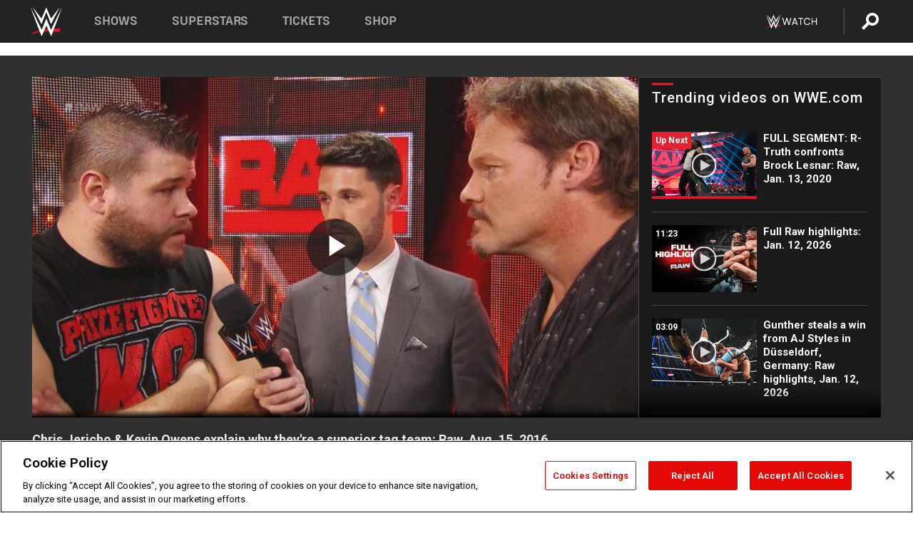

--- FILE ---
content_type: text/html; charset=UTF-8
request_url: https://www.wwe.com/videos/chris-jericho-kevin-owens-explain-why-theyre-a-superior-tag-team-raw-aug-15-2016
body_size: 20556
content:
<!DOCTYPE html>
<html lang="en" dir="ltr" prefix="og: https://ogp.me/ns#">
  <head>
    <meta charset="utf-8" />
<link rel="icon" href="/favicon.ico" type="image/x-icon" />
<meta name="description" content="Raw&#039;s newest tag team oozes confidence going into their SummerSlam clash against Enzo Amore &amp; Big Cass." />
<link rel="shortlink" href="https://www.wwe.com/videos/chris-jericho-kevin-owens-explain-why-theyre-a-superior-tag-team-raw-aug-15-2016" />
<link rel="canonical" href="https://www.wwe.com/videos/chris-jericho-kevin-owens-explain-why-theyre-a-superior-tag-team-raw-aug-15-2016" />
<link rel="image_src" href="https://www.wwe.com/f/styles/wwe_large/public/2018/12/20160815_raw_jerichoowens--759b786744004fedb0a67055e6aed2f9.jpg" />
<meta property="og:site_name" content="WWE" />
<meta property="og:type" content="video.tv_show" />
<meta property="og:url" content="https://www.wwe.com/videos/chris-jericho-kevin-owens-explain-why-theyre-a-superior-tag-team-raw-aug-15-2016" />
<meta property="og:title" content="Chris Jericho &amp; Kevin Owens explain why they&#039;re a superior tag team: Raw, Aug. 15, 2016" />
<meta property="og:description" content="Raw&#039;s newest tag team oozes confidence going into their SummerSlam clash against Enzo Amore &amp; Big Cass." />
<meta property="og:image" content="https://www.wwe.com/f/styles/og_image/public/2018/12/20160815_raw_jerichoowens--759b786744004fedb0a67055e6aed2f9.jpg" />
<meta property="fb:app_id" content="295666513781415" />
<meta name="twitter:card" content="player" />
<meta name="twitter:description" content="Raw&#039;s newest tag team oozes confidence going into their SummerSlam clash against Enzo Amore &amp; Big Cass." />
<meta name="twitter:site" content="@wwe" />
<meta name="twitter:title" content="Chris Jericho &amp; Kevin Owens explain why they&#039;re a superior tag team: Raw, Aug. 15, 2016" />
<meta name="twitter:image" content="https://www.wwe.com/f/styles/wwe_large/public/2018/12/20160815_raw_jerichoowens--759b786744004fedb0a67055e6aed2f9.jpg" />
<meta name="twitter:app:name:iphone" content="WWE" />
<meta name="twitter:app:id:iphone" content="551798799" />
<meta name="twitter:app:name:ipad" content="WWE" />
<meta name="twitter:app:id:ipad" content="551798799" />
<meta name="twitter:app:name:googleplay" content="WWE" />
<meta name="twitter:app:id:googleplay" content="com.wwe.universe" />
<meta name="twitter:player" content="https://www.wwe.com/twitter-card-player/40010024" />
<meta name="twitter:player:width" content="768" />
<meta name="twitter:player:height" content="432" />
<meta name="twitter:player:stream" content="https://cdn5.wwe.com/wwe/2016/raw1212_owens_y2j_bkstg_081516/raw1212_owens_y2j_bkstg_081516_768x432.mp4" />
<meta name="twitter:player:stream:content_type" content="video/mp4" />
<meta name="apple-itunes-app" content="app-id=551798799, affiliate-data=KCBikRHks4I, app-argument=https://www.wwe.com" />
<meta name="Generator" content="Drupal 10 (https://www.drupal.org)" />
<meta name="MobileOptimized" content="width" />
<meta name="HandheldFriendly" content="true" />
<meta name="viewport" content="width=device-width, initial-scale=1, shrink-to-fit=no" />
<script> var googletag = googletag || {};
    googletag.cmd = googletag.cmd || []; </script>
<!-- Google Tag Manager -->
<script>
var ga_dev_acctlist = "qa-www,qa-wwe,integration-,stage,cube,ion,proxy,codeandtheory,jenkins,tyr,kyte,cloud,compute,net,ec2,qa-www-aws";
var ga_devid = "GTM-KMHBSF";
var ga_liveid = "GTM-N7776B";

var wweGTMID = ga_liveid;
var data = ga_dev_acctlist.split(',');
var i = 0;
var l = data.length;
for (; i < l; i++) {
  if (location.hostname.indexOf(data[i]) > -1) {
    wweGTMID = ga_devid;
    break;
  }
}
var wwe_ga_dataLayer = [];
</script>
  <script>
    var Drupal = Drupal || { 'settings': {}, 'behaviors': {}, 'locale': {} };
    if (typeof(Drupal.behaviors.wweAnalytics) != 'undefined') {
      wwe_ga_dataLayer = Drupal.behaviors.wweAnalytics.setBaseData(wwe_ga_dataLayer);
    }
  </script>
  <script>(function(w,d,s,l,i){w[l]=w[l]||[];w[l].push({'gtm.start':new Date().getTime(),event:'gtm.js'});var f=d.getElementsByTagName(s)[0],j=d.createElement(s),dl=l!='dataLayer'?'&l='+l:'';j.async=true;j.src='https://www.googletagmanager.com/gtm.js?id='+i+dl;f.parentNode.insertBefore(j,f);})(window,document,'script','wwe_ga_dataLayer',wweGTMID);</script>
<!-- End Google Tag Manager -->
<noscript><!-- Google Tag Manager (noscript) -->
<iframe src="//www.googletagmanager.com/ns.html?id=GTM-N7776B" height="0" width="0" style="display:none;visibility:hidden"></iframe>
  <!-- End Google Tag Manager (noscript) --></noscript>
<div id="teconsent-holder"><div id='teconsent'></div>
</div>
<script src="https://cdn.cookielaw.org/scripttemplates/otSDKStub.js"  type="text/javascript" charset="UTF-8" data-domain-script="018eed9f-9812-7750-999b-302e8f68d077" data-dLayer-name="wwe_ga_dataLayer" ></script>
<script type="text/javascript">
function OptanonWrapper() { }
</script>
<script type="text/javascript">
document.addEventListener("DOMContentLoaded", function () {
    window.easternDay = new Intl.DateTimeFormat("en-US", {
        timeZone: "America/New_York",
        weekday: "long"
    }).format(new Date());

    window.easternHour = parseInt(new Intl.DateTimeFormat("en-US", {
        timeZone: "America/New_York",
        hour: "numeric",
        hour12: false
    }).format(new Date()));

    window.showaepopup = window.easternHour >= 0 && window.easternHour < 20;

    if (window.location.href.indexOf("ismobile=true") > 0 || localStorage.getItem('isMobile') == 'true') {
        localStorage.setItem('isMobile', true);
        jQuery("li.hamburger").hide();
        jQuery("li.pull-right").hide();
        jQuery("div.pane-distributed-footer").hide();
        jQuery("#mini-panel-header_navigation").css({ "display": "none" });
        jQuery('.wwe-highlights-videos--wrapper').css({ "display": "none" });
        jQuery('.events-header--video').css({ "display": "none" });
        jQuery('.events-header--content').css({ "padding-top": "30px" });
        jQuery("body").attr('style', 'padding-top: 0px !important');
    }
});
</script>
<script>
const hideButtons = () =>
  document.querySelectorAll('.account-button').forEach(el => el.style.display = 'none');

new MutationObserver(hideButtons).observe(document.documentElement, { childList: true, subtree: true });
document.addEventListener('DOMContentLoaded', hideButtons);
</script>
<style type="text/css">
@media screen AND ( max-width:800px )  { .wwe-page-header--title { font-size: 5.5vw !important; } }
span[class^="wwe-shows-hub--show-network__netflix"] {  width:4em; top: 6px; left: 8px; }
</style>
<script>
(function () {

  var ALLOWED_DOMAINS = ['www.wwe.com'];

  function isAllowedHost(host) {
    host = String(host || '').toLowerCase();
    for (var i = 0; i < ALLOWED_DOMAINS.length; i++) {
      var d = String(ALLOWED_DOMAINS[i] || '').toLowerCase();
      if (!d) continue;
      if (host === d) return true;
      if (host.length > d.length && host.slice(-d.length - 1) === '.' + d) return true;
    }
    return false;
  }

  if (!isAllowedHost(window.location.hostname)) {
    return; 
  }

  function normalizeText(s) {

    return String(s || '')
      .replace(/\u00a0/g, ' ')
      .replace(/\s+/g, ' ')
      .replace(/^\s+|\s+$/g, '')
      .toUpperCase();
  }

  function adjustVendorLinks() {
    var anchors = document.querySelectorAll('a[href]');
    for (var i = 0; i < anchors.length; i++) {
      var a = anchors[i];
      var txt = normalizeText(a.textContent || a.innerText);

      if (txt === 'SIGN UP FOR PEACOCK') {
        if (a.parentNode) a.parentNode.removeChild(a);
        continue;
      }

      var raw = (a.getAttribute('href') || '').toLowerCase();
      var abs = (a.href || '').toLowerCase();
      if (raw.indexOf('peacocktv.com') !== -1 || abs.indexOf('peacocktv.com') !== -1) {
        var textNode = document.createTextNode(a.textContent || a.innerText || '');
        if (a.parentNode) a.parentNode.replaceChild(textNode, a);
      }
    }
  }

  if (document.readyState === 'loading') {
    document.addEventListener('DOMContentLoaded', adjustVendorLinks);
  } else {
    adjustVendorLinks();
  }
})();
</script>
<script type="text/javascript">
window.addEventListener('scroll', function() {
    document.querySelectorAll('.wwe-breaker--wrapper:not(.pageview-process)').forEach(div => {
        rect = div.getBoundingClientRect();
        windowHeight = window.innerHeight;
        if (rect.top <= (windowHeight / 2)-100 && rect.bottom >= (windowHeight / 2)-100) {
          div.classList.add('pageview-process');
          Drupal.behaviors.wweAnalytics.trackVirtualPageView(location.pathname, document.title);
        }
        
    });
});
</script>
<meta http-equiv="x-ua-compatible" content="ie=edge" />
<script src="https://player.wwe.com/release/v1.7.5/Player.js" type="text/javascript"></script>
<script src="https://imasdk.googleapis.com/js/sdkloader/ima3.js" type="text/javascript"></script>
<script src="https://imasdk.googleapis.com/js/sdkloader/ima3_dai.js" type="text/javascript"></script>
<script>window.a2a_config=window.a2a_config||{};a2a_config.callbacks=[];a2a_config.overlays=[];a2a_config.templates={};var a2a_config = a2a_config || {};
a2a_config.onclick = false;
a2a_config.icon_color = "#000";
a2a_config.exclude_services = [
      'amazon_wish_list', 'aol_mail', 'balatarin', 'bibsonomy', 'blogger', 'blogmarks', 'bluesky', 'bookmarks_fr', 'box_net', 'buffer', 'copy_link', 'diary_ru', 'diaspora', 'digg', 'diigo', 'douban', 'draugiem', 'evernote', 'facebook', 'fark', 'flipboard', 'folkd', 'gmail', 'google_classroom', 'google_translate', 'hacker_news', 'hatena', 'houzz', 'instapaper', 'kakao', 'known', 'line', 'linkedin', 'livejournal', 'mail_ru', 'mastodon', 'mendeley', 'meneame', 'message', 'messenger', 'mewe', 'micro_blog', 'mix', 'mixi', 'myspace', 'odnoklassniki', 'outlook_com', 'papaly', 'pinboard', 'pinterest', 'plurk', 'pocket', 'print', 'printfriendly', 'pusha', 'push_to_kindle', 'qzone', 'raindrop_io', 'reddit', 'rediff_mypage', 'refind', 'sina_weibo', 'sitejot', 'skype', 'slashdot', 'snapchat', 'stocktwits', 'svejo', 'symbaloo_bookmarks', 'teams', 'telegram', 'threema', 'trello', 'tumblr', 'twiddla', 'twitter', 'typepad', 'viber', 'vk', 'wechat', 'whatsapp', 'wordpress', 'wykop', 'xing', 'yahoo_mail', 'yummly', 'facebook_messenger', 'google_plus', 'float', 'google_gmail' ,'typepad_post','rediff','kindle_it','microsoft_teams','sms','x'];

a2a_config.prioritize = ["threads", "email"];
a2a_config.native_mobile_share = false;

// Set the Threads share endpoint to use the Web Intent URL
a2a_config.templates.threads = {
  // Use the standard Threads Web Intent URL
  url: 'https://www.threads.net/intent/post?url=${link}',
  // Optional: Remove any custom deep-link configuration if it exists
  // deep_link: null
};

// Disable post-share "Thanks for sharing" modal
a2a_config.thanks = {
    postShare: false,
};</script>
<style>.a2apage_wide.a2a_wide .a2a_more {
      display: none;
    }
#a2apage_dropdown #a2apage_mini_services a.a2a_i::after {
      content: none;
    }
#a2apage_dropdown #a2apage_mini_services a.a2a_i, i.a2a_i {
border : none !important;
line-height: 2;
}
#a2apage_dropdown {
      background-color: #000 !important;
}
#a2apage_dropdown #a2apage_mini_services .a2a_i {
      display: inline-block;
      width: 32px  !important;
      height: 32px  !important;
      overflow: hidden  !important;
    }
#a2apage_dropdown #a2apage_mini_services .a2a_i span {
      display: block;
      width: 100%  !important;
      height: 100%  !important;
    }
#a2apage_dropdown #a2apage_mini_services .a2a_i svg {
      width: 100%  !important;
      height: 100%  !important;
    }
 #a2apage_dropdown #a2apage_mini_services .a2a_i span::after {
      display: none !important;
    }

    .a2a_button_pinterest,
    .a2a_button_twitter,
    .a2a_button_tumblr {
      background-color: gray !important;
      color: gray !important;
      filter: grayscale(100%) !important;
      width: 32px;
      height: 32px;
    }
    .a2a_button_facebook::before,
    .a2a_button_pinterest::before,
    .a2a_button_twitter::before,
    .a2a_button_tumblr::before {
      content: "" !important;
    }
.a2a_floating_style {
    background-color: #f0f0f0; /* Example background color */
    border: 1px solid #ddd; /* Optional border styling */
}

.a2a_floating_style .a2a_button {
    background-color: #ff6347; /* Example button color */
    color: white; /* Text color for the buttons */
}

.a2a_floating_style .a2a_button:hover {
    background-color: #ff4500; /* Hover effect color */
}

//* Main social buttons */
.a2a_button_facebook, .a2a_button_x {
  display: inline-block;
  margin-right: 0px;
  background-size: contain;
  width: 34px;
  height: 24px;
}

/* Custom tooltip container */
.custom-tooltip {
  position: relative;
  display: inline-block;
  padding-left:10px;
}

/* Tooltip text (hidden by default) */
.tooltiptext {
  display: none;
  position: absolute;
  background-color: #fff;
  border: 1px solid #ccc;
  box-shadow: 0 0 10px rgba(0,0,0,0.1);
  margin-top: 10px;
  padding: 10px;
  list-style: none;
  z-index: 1000;
}

/* Tooltip items */
.tooltiptext li {
  margin-bottom: 5px;
}

.tooltiptext li:last-child {
  margin-bottom: 0;
}

/* Toggle button */
.icon-svg.social-menu-toggle {
  cursor: pointer;
  display: inline-block;
  vertical-align: middle;
}

.icon-svg.social-menu-toggle svg {
  fill: #000;
  width: 24px;
  height: 24px;
}

/* Adjustments to tooltip appearance */
.tooltiptext a {
  display: inline-block;
  width: 24px;
  height: 24px;
  background-size: contain;
  background-repeat: no-repeat;
}</style>

    <title>Chris Jericho &amp; Kevin Owens explain why they&#039;re a superior tag team: Raw, Aug. 15, 2016 | WWE</title>
    <link rel="stylesheet" media="all" href="/f/css/css_nrDEQia9yQb20036uabMvyKqur8OzpdsciBZcFQwLNM.css?delta=0&amp;language=en&amp;theme=wwe_theme&amp;include=[base64]" />
<link rel="stylesheet" media="all" href="https://player.wwe.com/release/v1.7.5/Player.css" />
<link rel="stylesheet" media="all" href="/f/css/css_sHQ-CqChBSEf8NX6fkuxDFLuItt990emIizthYuJ-yA.css?delta=2&amp;language=en&amp;theme=wwe_theme&amp;include=[base64]" />
<link rel="stylesheet" media="all" href="//use.fontawesome.com/releases/v5.13.0/css/all.css" />
<link rel="stylesheet" media="all" href="/f/css/css_zFo3DGVRIjXdSBAN4A9bO4tNmYeHfZGBP1ToN1lObOs.css?delta=4&amp;language=en&amp;theme=wwe_theme&amp;include=[base64]" />

    
  </head>
  <body class="exclude-node-title layout-no-sidebars page-node-40010024 path-node node--type-video">
    <a href="#main-content" class="visually-hidden-focusable" aria-label="main-content">
      Skip to main content
    </a>
    
      <div class="dialog-off-canvas-main-canvas" data-off-canvas-main-canvas>
            
  <div id="page-wrapper">
    <div id="page">
          <header id="header" class="header" role="banner" aria-label="Site header">
                                        <nav class="navbar navbar-dark bg-primary navbar-expand-lg" id="navbar-main" aria-label="main-navigation">
                                      <a href="/" title="Home" rel="home" class="navbar-brand">
              <img src="/themes/custom/wwe_theme/logo.svg" alt="Home" class="img-fluid d-inline-block align-top" />
            
    </a>
    

                                  <button class="navbar-toggler collapsed" type="button" data-bs-toggle="collapse" data-bs-target="#CollapsingNavbar" aria-controls="CollapsingNavbar" aria-expanded="false" aria-label="Toggle navigation"><span class="navbar-toggler-icon"></span></button>
                  <div class="collapse navbar-collapse justify-content-end" id="CollapsingNavbar">
                                          <nav role="navigation" aria-labelledby="block-wwe-theme-main-menu-menu" id="block-wwe-theme-main-menu" class="block block-menu navigation menu--main">
            
  <h2 class="visually-hidden" id="block-wwe-theme-main-menu-menu">Main navigation</h2>
  

        
              <ul class="clearfix nav navbar-nav" data-component-id="bootstrap_barrio:menu_main">
                    <li class="nav-item">
                          <a href="/shows" class="nav-link nav-link--shows" data-drupal-link-system-path="node/50000001">Shows</a>
              </li>
                <li class="nav-item">
                          <a href="/superstars" class="nav-link nav-link--superstars" data-drupal-link-system-path="node/50000002">Superstars</a>
              </li>
                <li class="nav-item">
                          <a href="/events" class="nav-link nav-link--events" data-drupal-link-system-path="node/50000003">Tickets</a>
              </li>
                <li class="nav-item">
                          <a href="https://shop.wwe.com/en/?_s=bm-HP-WWEcom-Shop-Main_Nav-2022" class="nav-link nav-link-https--shopwwecom-en--sbm-hp-wwecom-shop-main-nav-2022">Shop</a>
              </li>
        </ul>
  



  </nav>
<div id="block-wwe-theme-mainmenuaccountblock" class="block block-wwe-global-panes block-main-menu-account-block">
  
    
      <div class="content">
          <nav class="wwe-header-navigation">
        <div class="desktop-menu">
            <div class="pull-right wwe-geo-group">
                                                                        <div class="network-promo-component network-promo-button element-invisible wwe-geo-element" data-countries="ao,at,be,bj,bw,bf,bi,cv,kh,cm,cf,km,cg,ci,cd,gq,er,sz,et,fr,gf,pf,tf,ga,gm,de,gh,gn,gw,va,it,jp,ke,kr,ls,lr,li,lu,mg,mw,ml,mu,yt,mz,na,nc,ne,ng,ph,re,rw,sh,mf,pm,sm,st,sn,sc,sl,za,ch,tz,tg,ug,wf,zm,zw" data-include="in" data-color="#D0021B" tabindex="0">
                        <img src="/f/styles/scaleto240with/public/all/2022/09/nav-Network-WWENetwork%402x--27641c123206feea4d9cfe8b2fa1406e.png" alt="Watch on WWE Network" title="Watch on WWE Network" class="network-logo">
                        <div class="network-promo">
                                        <p>Watch every Premium Live Event and get unlimited access to WWE&#039;s premium content - available to you anywhere, anytime, on any device.</p>
                        <a class="wwe-button button-default" href="https://www.wwe.com/wwenetwork?utm_source=wwecom&amp;utm_medium=nav&amp;utm_campaign=evergreen" target="_blank">Go to WWE Network</a>
            </div>
        </div>
    
                                                        <div class="network-promo-component network-promo-button element-invisible wwe-geo-element" data-countries="zz" data-include="ex" data-color="" tabindex="0">
                        <img src="/f/styles/scaleto240with/public/all/2025/01/netflixWWE_192x48--ab18e68e7aa037bceceac17f0fbe4bcd.png" alt="" title="" class="network-logo">
                        <div class="network-promo">
                                        <p>Watch every Premium Live Event and enjoy some of your favorite WWE content on Netflix</p>
                        <a class="wwe-button button-default" href="https://www.netflix.com/title/81788927" target="_blank">Go to Netflix</a>
            </div>
        </div>
    
                                                        <div class="network-promo-component network-promo-button element-invisible wwe-geo-element" data-countries="zz" data-include="in" data-color="#c48942 " tabindex="0">
                        <img src="/f/styles/scaleto240with/public/all/2023/01/nav-network-WatchOnSonyLiv-CTA-183x48--760f6aa68e476bb3003fc045c38705a0.png" alt="Watch on Sony LIV " title="Watch on Sony LIV " class="network-logo">
                        <div class="network-promo">
                                        <p>Visit Sony LIV to sign in or sign up and enjoy WWE&#039;s premium content. </p>
                        <a class="wwe-button button-default" href="https://www.sonyliv.com/signin?utm_source=wwe&amp;utm_medium=referral&amp;utm_campaign=wwe_acq&amp;utm_term=go_to_sonyliv" target="_blank">Go to Sony LIV </a>
            </div>
        </div>
    
                                                        <div class="network-promo-component network-promo-button element-invisible wwe-geo-element" data-countries="zzz" data-include="in" data-color="#0181C4" tabindex="0">
                        <img src="/f/styles/scaleto240with/public/all/2023/01/nav-Network-Flow-CTA--f8b50f2dde73e4e7e185be36eeb510e5.png" alt="Flow" title="Flow" class="network-logo">
                        <div class="network-promo">
                                        <p>Watch WrestleMania and other WWE Premium Live Events on Flow.</p>
                        <a class="wwe-button button-default" href="https://www.flowsports.co" target="_blank">Go to Flow</a>
            </div>
        </div>
    
                                                        <div class="network-promo-component network-promo-button element-invisible wwe-geo-element" data-countries="us,as,gu,mp,pr,vi,um" data-include="in" data-color="red" tabindex="0">
                        <img src="/f/styles/scaleto240with/public/2025/09/watch-wwe-flat-horizontal-white-220x46.png" alt="How to Watch" title="How to Watch" class="network-logo">
                        <div class="network-promo">
                                        <p>Learn how to access and stream WWE content online, including every WWE Premium Live Event, your favorite shows, historical and recent, and even watch Raw live. </p>
                        <a class="wwe-button button-default" href="https://wwenetwork.com" target="_blank">Learn More</a>
            </div>
        </div>
    
                                                    <div class="vertical-break"></div>
                <div class="account-button"></div>
                <span class="search">
                    <a href="/search">
                        <img class="icon" title="Search icon" alt="If you hit on this search icon then you will be redirected to https://watch.wwe.com/search" src="/modules/custom/wwe_global_panes/assets/img/search-thicc.svg">
                    </a>
                </span>
            </div>
        </div>

                    <ul class='mobile-menu wwe-geo-group'>
                                                <li class="element-invisible wwe-geo-element network-promo-component" data-countries="ao,at,be,bj,bw,bf,bi,cv,kh,cm,cf,km,cg,ci,cd,gq,er,sz,et,fr,gf,pf,tf,ga,gm,de,gh,gn,gw,va,it,jp,ke,kr,ls,lr,li,lu,mg,mw,ml,mu,yt,mz,na,nc,ne,ng,ph,re,rw,sh,mf,pm,sm,st,sn,sc,sl,za,ch,tz,tg,ug,wf,zm,zw" data-include="in" data-color="#D0021B">
            <div class="mobile-network-promo">
                <div class="mobile-network-promo_image">
                                            <img src="/f/styles/scaleto240with/public/all/2022/09/nav-Network-WWENetwork%402x--27641c123206feea4d9cfe8b2fa1406e.png" height="24" alt="Watch on WWE Network" title="Watch on WWE Network">
                                                        </div>
                                    <div class="mobile-network-promo_text">Watch every Premium Live Event and get unlimited access to WWE&#039;s premium content - available to you anywhere, anytime, on any device.</div>
                                <a class="wwe-button button-promo button-default" href="https://www.wwe.com/wwenetwork?utm_source=wwecom&amp;utm_medium=nav&amp;utm_campaign=evergreen" target="_blank">Go to WWE Network</a>
            </div>
        </li>
    
                                                <li class="element-invisible wwe-geo-element network-promo-component" data-countries="zz" data-include="ex" data-color="">
            <div class="mobile-network-promo">
                <div class="mobile-network-promo_image">
                                            <img src="/f/styles/scaleto240with/public/all/2025/01/netflixWWE_192x48--ab18e68e7aa037bceceac17f0fbe4bcd.png" height="24" alt="" title="">
                                                        </div>
                                    <div class="mobile-network-promo_text">Watch every Premium Live Event and enjoy some of your favorite WWE content on Netflix</div>
                                <a class="wwe-button button-promo button-default" href="https://www.netflix.com/title/81788927" target="_blank">Go to Netflix</a>
            </div>
        </li>
    
                                                <li class="element-invisible wwe-geo-element network-promo-component" data-countries="zz" data-include="in" data-color="#c48942 ">
            <div class="mobile-network-promo">
                <div class="mobile-network-promo_image">
                                            <img src="/f/styles/scaleto240with/public/all/2023/01/nav-network-WatchOnSonyLiv-CTA-183x48--760f6aa68e476bb3003fc045c38705a0.png" height="24" alt="Watch on Sony LIV " title="Watch on Sony LIV ">
                                                        </div>
                                    <div class="mobile-network-promo_text">Visit Sony LIV to sign in or sign up and enjoy WWE&#039;s premium content. </div>
                                <a class="wwe-button button-promo button-default" href="https://www.sonyliv.com/signin?utm_source=wwe&amp;utm_medium=referral&amp;utm_campaign=wwe_acq&amp;utm_term=go_to_sonyliv" target="_blank">Go to Sony LIV </a>
            </div>
        </li>
    
                                                <li class="element-invisible wwe-geo-element network-promo-component" data-countries="zzz" data-include="in" data-color="#0181C4">
            <div class="mobile-network-promo">
                <div class="mobile-network-promo_image">
                                            <img src="/f/styles/scaleto240with/public/all/2023/01/nav-Network-Flow-CTA--f8b50f2dde73e4e7e185be36eeb510e5.png" height="24" alt="Flow" title="Flow">
                                                        </div>
                                    <div class="mobile-network-promo_text">Watch WrestleMania and other WWE Premium Live Events on Flow.</div>
                                <a class="wwe-button button-promo button-default" href="https://www.flowsports.co" target="_blank">Go to Flow</a>
            </div>
        </li>
    
                                                <li class="element-invisible wwe-geo-element network-promo-component" data-countries="us,as,gu,mp,pr,vi,um" data-include="in" data-color="red">
            <div class="mobile-network-promo">
                <div class="mobile-network-promo_image">
                                            <img src="/f/styles/scaleto240with/public/2025/09/watch-wwe-flat-horizontal-white-220x46.png" height="24" alt="How to Watch" title="How to Watch">
                                                        </div>
                                    <div class="mobile-network-promo_text">Learn how to access and stream WWE content online, including every WWE Premium Live Event, your favorite shows, historical and recent, and even watch Raw live. </div>
                                <a class="wwe-button button-promo button-default" href="https://wwenetwork.com" target="_blank">Learn More</a>
            </div>
        </li>
    
                            </ul>
            <div class="mobile-menu-underlay"></div>
            </nav>
    </div>
  </div>


                                                          </div>
                                                          </nav>
                        </header>
                  <div class="highlighted">
          <aside class="container-fluid section clearfix" role="complementary">
              <div data-drupal-messages-fallback class="hidden"></div>


          </aside>
        </div>
                  <div id="main-wrapper" class="layout-main-wrapper clearfix">
                  <div id="main" class="container-fluid">
            
            <div class="row row-offcanvas row-offcanvas-left clearfix">
                                  <main class="main-content col" id="content" role="main" >
                  <section class="section">
                                    <a href="#main-content" id="main-content" aria-label="main-content" tabindex="-1"></a>
                      <div id="block-wwe-theme-page-title" class="block block-core block-page-title-block">
  
    
      <div class="content">
      
  <h1 class="hidden title"><span class="field field--name-title field--type-string field--label-hidden">Chris Jericho &amp; Kevin Owens explain why they&#039;re a superior tag team: Raw, Aug. 15, 2016</span>
</h1>


    </div>
  </div>
<div id="block-wwe-theme-content" class="block block-system block-system-main-block">
  
    
      <div class="content">
      <div class="l-page l-frame-wrap l-hybrid-col-frame hybrid-col-frame" id="page">
  <div class="l-hybrid-col-frame_breaker-wrap hybrid-col-frame_breaker-wrap">
    <div class="l-hybrid-col-frame_breaker hybrid-col-frame_breaker">
      <div data-wname="video_playlists_pane" data-pos="0" class="panel-pane pane-video-playlists-pane">
        <section class="vlp">
                    <section class="wwe-videobox">
            <div class="wwe-videobox--videoarea">
             <div id="wwe-videobox--videoarea"></div>
            </div>
              <div class="wwe-videobox--cap">
                <div class="clearfix">
                  <div class="wwe-videobox--toggles">
                    <button class="description-toggle" aria-label="Show video description"></button>
                    <button class="video-share-toggle" aria-label="Open share options"></button>
                  </div>
                  <div class="wwe-videobox--copy">
                    <h1 class="wwe-videobox--cap--title"></h1>
                    <p class="wwe-videobox--cap--description"></p>
                    <div class="wwe-mobile--sponsors">
                      <div class="wwe-sponsored--track"></div>
                    </div>
                  </div>
                </div>
              </div>

            <!-- Playlist Section -->

            <aside class="wwe-videobox--playlist clearfix vlp-pre-play" style="border-left: 1px solid #474747;width: 340px;height: 100%;position: absolute;right: 0;top: 0;">
              <div class="wwe-videobox--playlist--title-container">
                <div class="wwe-videobox--playlist--title">
                  <svg width="90" height="5" viewBox="60 0 3 5">
                    <line x1="0" y1="3" x2="90" y2="3" stroke-width="3" />
                  </svg>
                  <h3 class="wwe-videobox--playlist--title-copy"></h3>
                </div>
                <div class="comments-tab">
                  <svg version="1.0" xmlns="http://www.w3.org/2000/svg"
                       width="29.000000pt" height="25.000000pt" viewBox="0 0 29.000000 25.000000"
                       preserveAspectRatio="xMidYMid meet">
                    <g transform="translate(0.000000,25.000000) scale(0.100000,-0.100000)"
                       fill="#000000" stroke="none">
                      <path d="M7 244 c-4 -4 -7 -49 -7 -101 l0 -93 78 0 c71 0 81 -2 102 -25 l24
-25 26 25 c14 14 34 25 43 25 16 0 17 11 15 98 l-3 97 -136 3 c-74 1 -138 -1
-142 -4z"/>
                    </g>
                  </svg>
                  <div class="comments-count">
                    <fb:comments-count href="">0</fb:comments-count>
                  </div>
                </div>
              </div>
              <div class="wwe-videobox--playlist--items"></div>
            </aside>
          </section>
          
          <div class="wwe-footer vlp-pre-play">
            <div class="wwe-footer--sponsors">
              <div class="wwe-sponsored--track">
              
              </div>
            </div>
            <div class="wwe-footer--comments">
              <a href="#fbcomments" id="fb-comments-link" class="wwe-footer--comments--icon">
                <div class="wwe-video-landing--comments-icon">
                  <svg version="1.0" xmlns="http://www.w3.org/2000/svg"
                       width="29.000000pt" height="25.000000pt" viewBox="0 0 29.000000 25.000000"
                       preserveAspectRatio="xMidYMid meet">
                    <g transform="translate(0.000000,25.000000) scale(0.100000,-0.100000)"
                       fill="#000000" stroke="none">
                      <path d="M7 244 c-4 -4 -7 -49 -7 -101 l0 -93 78 0 c71 0 81 -2 102 -25 l24
-25 26 25 c14 14 34 25 43 25 16 0 17 11 15 98 l-3 97 -136 3 c-74 1 -138 -1
-142 -4z"/>
                    </g>
                  </svg>
                </div>
                <div class="wwe-footer--comments--icon--count">
                  <fb:comments-count href="">0</fb:comments-count>
                </div>
                <span class="comments-label">Comments</span>
              </a>
            </div>
          </div>
        </section>

        <!-- related content Section -->

          <section class="wwe-vlanding vlp-pre-play">
            
          
        </section>
      </div>
    </div>
  </div><!-- end l-hybrid-col-frame_breaker -->

  <div class="l-hybrid-col-frame_col-wrap hybrid-col-frame_col-wrap">

    <div class="l-hybrid-col-frame_left hybrid-col-frame_left">
      <div data-wname="wwe_fb_comments" data-pos="0" class="panel-pane pane-wwe-fb-comments">
        <div class="fb-comments fb_iframe_widget" data-href="" data-numposts="10"></div>
      </div>
    </div><!-- end l-hybrid-col-frame_main -->
  
    <div class="l-hybrid-col-frame_rail-wrap hybrid-col-frame_rail-wrap">
      <div class="l-hybrid-col-frame_rail hybrid-col-frame_rail frame-rail-5">
        <div data-wname="ads_rail_pane" data-pos="0" class="panel-pane pane-ads-rail-pane">
          <div class="wwe-ad--rail wwe-ad--rail-1">
            <!-- <div id="wwe-ad-rail-7736796006"></div> -->
          </div>
        </div>
      </div><!-- end l-hybrid-col-frame_rail -->
    </div><!-- end l-hybrid-col-frame_rail-wrap -->
  
  </div><!-- end l-hybrid-col-frame_col-wrap -->
  
  <div class="l-hybrid-col-frame_bottom hybrid-col-frame_bottom">
    <div data-wname="distributed_footer" data-pos="0" class="panel-pane pane-distributed-footer">
  
      <!-- footer here -->
  
      
  
      <div class="wwe-breaker-ad wwe-ad--rail wwe-breaker-ad--distributed-footer">
      </div>
    </div>
  </div>
  
    </div>
  </div>


                  </section>
                </main>
                                        </div>
          </div>
              </div>
                <footer class="site-footer" aria-label="footer-navigation">
                  <div class="container-fluid">
                                      <div class="site-footer__bottom">
                  <section class="row region region-footer-fifth">
    <nav role="navigation" aria-labelledby="block-wwe-theme-footer-menu" id="block-wwe-theme-footer" class="block block-menu navigation menu--footer">
            
  <h2 class="visually-hidden" id="block-wwe-theme-footer-menu">Footer</h2>
  

        
              <ul class="clearfix nav flex-row" data-component-id="bootstrap_barrio:menu_columns">
                    <li class="nav-item menu-item--expanded">
                <span class="nav-link nav-link-">Corporate</span>
                                <ul class="flex-column">
                    <li class="nav-item">
                <a href="https://corporate.wwe.com/" class="nav-link nav-link-https--corporatewwecom-">Corporate</a>
              </li>
                <li class="nav-item">
                <a href="https://corporate.wwe.com/careers" class="nav-link nav-link-https--corporatewwecom-careers">Careers</a>
              </li>
                <li class="nav-item">
                <a href="https://corporate.wwe.com/impact" class="nav-link nav-link-https--corporatewwecom-impact">Impact</a>
              </li>
                <li class="nav-item">
                <a href="/main-help/contact-us" class="nav-link nav-link--main-help-contact-us" data-drupal-link-system-path="node/35000506">Contact</a>
              </li>
        </ul>
  
              </li>
                <li class="nav-item menu-item--expanded">
                <span class="nav-link nav-link-">WWE.com </span>
                                <ul class="flex-column">
                    <li class="nav-item">
                <a href="/news" class="nav-link nav-link--news" data-drupal-link-system-path="node/50000005">WWE News</a>
              </li>
                <li class="nav-item">
                <a href="/videos" class="nav-link nav-link--videos" data-drupal-link-system-path="node/50000007">WWE Videos</a>
              </li>
                <li class="nav-item">
                <a href="/photos" class="nav-link nav-link--photos" data-drupal-link-system-path="node/50000006">WWE Photos</a>
              </li>
                <li class="nav-item">
                <a href="https://onlocationexp.com/wwe?utm_source=wwe.com&amp;utm_medium=referral&amp;utm_campaign=wwe-footer" class="nav-link nav-link-https--onlocationexpcom-wweutm-sourcewwecomutm-mediumreferralutm-campaignwwe-footer">Priority Pass</a>
              </li>
        </ul>
  
              </li>
                <li class="nav-item menu-item--expanded">
                <span class="nav-link nav-link-">About</span>
                                <ul class="flex-column">
                    <li class="nav-item">
                <a href="/page/privacy-policy" class="nav-link nav-link--page-privacy-policy" data-drupal-link-system-path="node/35000502">Privacy Policy</a>
              </li>
                <li class="nav-item">
                <a href="/page/copyright" class="nav-link nav-link--page-copyright" data-drupal-link-system-path="node/35000505">Copyright</a>
              </li>
                <li class="nav-item">
                <a href="/page/terms-and-conditions" class="nav-link nav-link--page-terms-and-conditions" data-drupal-link-system-path="node/35000507">Terms of Use</a>
              </li>
                <li class="nav-item">
                <a href="" class="nav-link nav-link-">Your Privacy Choices</a>
              </li>
        </ul>
  
              </li>
                <li class="nav-item menu-item--expanded">
                <span class="nav-link nav-link-">Help </span>
                                <ul class="flex-column">
                    <li class="nav-item">
                <a href="/page/security-policy" class="nav-link nav-link--page-security-policy" data-drupal-link-system-path="node/40002086">Security</a>
              </li>
                <li class="nav-item">
                <a href="https://help.wwe.com/" class="nav-link nav-link-https--helpwwecom-">Help Center</a>
              </li>
                <li class="nav-item">
                <a href="/page/cookie-policy" class="nav-link nav-link--page-cookie-policy" data-drupal-link-system-path="node/40017960">Cookie Policy</a>
              </li>
                <li class="nav-item">
                <a href="https://help.wwe.com/Answer/Detail/18?utm_source=dotcom&amp;utm_medium=web&amp;utm_campaign=closed_captions&amp;utm_content=footer_link" class="nav-link nav-link-https--helpwwecom-answer-detail-18utm-sourcedotcomutm-mediumwebutm-campaignclosed-captionsutm-contentfooter-link">Closed Captions</a>
              </li>
        </ul>
  
              </li>
                <li class="nav-item menu-item--expanded">
                <span class="nav-link nav-link-">Global Sites </span>
                                <ul class="flex-column">
                    <li class="nav-item">
                <a href="https://arabic.wwe.com/" class="nav-link nav-link-https--arabicwwecom-">Arabic</a>
              </li>
        </ul>
  
              </li>
        </ul>
  



  </nav>
<div class="views-element-container block block-views block-views-blockfooter-section-block-1" id="block-wwe-theme-views-block-footer-section-block-1">
  
    
      <div class="content">
      <div><div class="view view-footer-section view-id-footer_section view-display-id-block_1 js-view-dom-id-09981ddea780853b2bb44b8f24048255d6dbcaf561160ef68d89956b9bc3a99c">
  
    
      
      <div class="view-content row">
      
    <div>
    <div>
                      <div class="views-row"><div class="views-field views-field-nothing"><span class="field-content"><div class="footer-logo">
      <img src="/themes/custom/wwe_theme/logo.svg" alt="WWE Logo">
    </div></span></div></div>
            </div>
    </div>
  

    </div>
  
          </div>
</div>

    </div>
  </div>

  </section>

              </div>
                      </div>
              </footer>
          </div>
  </div>
  
  </div>

    
    <script type="application/json" data-drupal-selector="drupal-settings-json">{"path":{"baseUrl":"\/","pathPrefix":"","currentPath":"node\/40010024","currentPathIsAdmin":false,"isFront":false,"currentLanguage":"en"},"pluralDelimiter":"\u0003","suppressDeprecationErrors":true,"WWEVideoLanding":{"initialVideoId":"40010024","initialVideo":{"sponsors":"","numSponsors":false,"title":"Trending videos on WWE.com","playlist":[{"image":"\/f\/styles\/wwe_16_9_s\/public\/2018\/12\/20160815_raw_jerichoowens--759b786744004fedb0a67055e6aed2f9.jpg","image_uri":"public:\/\/\/2018\/12\/20160815_raw_jerichoowens--759b786744004fedb0a67055e6aed2f9.jpg","file":"\/\/vod.wwe.com\/vod\/2016\/,1080,720,540,432,360,288,\/raw1212_owens_y2j_bkstg_081516.m3u8","fid":"40295827","title":"Chris Jericho \u0026 Kevin Owens explain why they\u0027re a superior tag team: Raw, Aug. 15, 2016","nid":40010024,"description":"Raw\u0027s newest tag team oozes confidence going into their SummerSlam clash against Enzo Amore \u0026 Big Cass.","vms_id":49604,"wwe_network":false,"link_url":null,"featured_link":{"#theme":"playlist_item","#title":"Chris Jericho \u0026 Kevin Owens explain why they\u0027re a superior tag team: Raw, Aug. 15, 2016","#image":"\/f\/styles\/wwe_16_9_s\/public\/2018\/12\/20160815_raw_jerichoowens--759b786744004fedb0a67055e6aed2f9.jpg","#video_preview_image":"public:\/\/\/2018\/12\/20160815_raw_jerichoowens--759b786744004fedb0a67055e6aed2f9.jpg","#file_path":"\/\/vod.wwe.com\/vod\/2016\/,1080,720,540,432,360,288,\/raw1212_owens_y2j_bkstg_081516.m3u8","#nid":40010024,"#link_classes":"wwe-related-media--item wwe-video-explorer-event js-video--btn js-track video-play-large wwe-display-duration","#duration":"02:26","#playlist_id":0,"#link":"\u003Ca href=\u0022\/videos\/chris-jericho-kevin-owens-explain-why-theyre-a-superior-tag-team-raw-aug-15-2016\u0022\u003EChris Jericho \u0026amp; Kevin Owens explain why they\u0026#039;re a superior tag team: Raw, Aug. 15, 2016\u003C\/a\u003E","#is_network_video":false,"#network_video_class":""},"ads_disabled":0,"sponsors":[],"path":"\/videos\/chris-jericho-kevin-owens-explain-why-theyre-a-superior-tag-team-raw-aug-15-2016","abs_path":"https:\/\/www.wwe.com\/videos\/chris-jericho-kevin-owens-explain-why-theyre-a-superior-tag-team-raw-aug-15-2016","network_logged_in_cta":"","show_name":"Raw","episode_name":"Raw: Aug. 15, 2016","countries":[],"country_logic":"","mediaid":"PhwVspS6","tracks":[{"file":"https:\/\/cdn1.wwe.com\/hd_video1\/wwe\/2016\/raw1212_owens_y2j_bkstg_081516\/raw1212_owens_y2j_bkstg_081516.vtt","kind":"thumbnails"}],"playlist_offset":0,"playlist_nid":0,"backfilled":false,"parent_playlist_nid":0,"playlist_title":"Trending videos on WWE.com","playlist_short_headline":"Trending videos on WWE.com","playlist_video_strip_headline":"Trending videos on WWE.com","video_offset":0,"picture":"  \u003Cimg srcset=\u0022\/f\/styles\/wwe_16_9_highlight_l\/public\/2018\/12\/20160815_raw_jerichoowens--759b786744004fedb0a67055e6aed2f9.jpg 1x\u0022 width=\u0022167\u0022 height=\u002294\u0022 alt=\u0022WWE Photo\u0022 src=\u0022\/f\/styles\/wwe_16_9_highlight_l\/public\/2018\/12\/20160815_raw_jerichoowens--759b786744004fedb0a67055e6aed2f9.jpg\u0022 title=\u0022WWE Photo\u0022 loading=\u0022lazy\u0022 \/\u003E\n "}]},"takeoverBg":"\/a\/i\/fpo\/premier-raw-bg.jpg","DeferredJs":[],"initialPlaylist":{"sponsors":"","numSponsors":false,"title":"Trending videos on WWE.com","playlist":[{"image":"\/f\/styles\/wwe_16_9_s\/public\/2018\/12\/20160815_raw_jerichoowens--759b786744004fedb0a67055e6aed2f9.jpg","image_uri":"public:\/\/\/2018\/12\/20160815_raw_jerichoowens--759b786744004fedb0a67055e6aed2f9.jpg","file":"\/\/vod.wwe.com\/vod\/2016\/,1080,720,540,432,360,288,\/raw1212_owens_y2j_bkstg_081516.m3u8","fid":"40295827","title":"Chris Jericho \u0026 Kevin Owens explain why they\u0027re a superior tag team: Raw, Aug. 15, 2016","nid":40010024,"description":"Raw\u0027s newest tag team oozes confidence going into their SummerSlam clash against Enzo Amore \u0026 Big Cass.","vms_id":49604,"wwe_network":false,"link_url":null,"featured_link":{"#theme":"playlist_item","#title":"Chris Jericho \u0026 Kevin Owens explain why they\u0027re a superior tag team: Raw, Aug. 15, 2016","#image":"\/f\/styles\/wwe_16_9_s\/public\/2018\/12\/20160815_raw_jerichoowens--759b786744004fedb0a67055e6aed2f9.jpg","#video_preview_image":"public:\/\/\/2018\/12\/20160815_raw_jerichoowens--759b786744004fedb0a67055e6aed2f9.jpg","#file_path":"\/\/vod.wwe.com\/vod\/2016\/,1080,720,540,432,360,288,\/raw1212_owens_y2j_bkstg_081516.m3u8","#nid":40010024,"#link_classes":"wwe-related-media--item wwe-video-explorer-event js-video--btn js-track video-play-large wwe-display-duration","#duration":"02:26","#playlist_id":0,"#link":"\u003Ca href=\u0022\/videos\/chris-jericho-kevin-owens-explain-why-theyre-a-superior-tag-team-raw-aug-15-2016\u0022\u003EChris Jericho \u0026amp; Kevin Owens explain why they\u0026#039;re a superior tag team: Raw, Aug. 15, 2016\u003C\/a\u003E","#is_network_video":false,"#network_video_class":""},"ads_disabled":0,"sponsors":[],"path":"\/videos\/chris-jericho-kevin-owens-explain-why-theyre-a-superior-tag-team-raw-aug-15-2016","abs_path":"https:\/\/www.wwe.com\/videos\/chris-jericho-kevin-owens-explain-why-theyre-a-superior-tag-team-raw-aug-15-2016","network_logged_in_cta":"","show_name":"Raw","episode_name":"Raw: Aug. 15, 2016","countries":[],"country_logic":"","mediaid":"PhwVspS6","tracks":[{"file":"https:\/\/cdn1.wwe.com\/hd_video1\/wwe\/2016\/raw1212_owens_y2j_bkstg_081516\/raw1212_owens_y2j_bkstg_081516.vtt","kind":"thumbnails"}],"playlist_offset":0,"playlist_nid":0,"backfilled":false,"parent_playlist_nid":0,"playlist_title":"Trending videos on WWE.com","playlist_short_headline":"Trending videos on WWE.com","playlist_video_strip_headline":"Trending videos on WWE.com","video_offset":0,"picture":"  \u003Cimg srcset=\u0022\/f\/styles\/wwe_16_9_highlight_l\/public\/2018\/12\/20160815_raw_jerichoowens--759b786744004fedb0a67055e6aed2f9.jpg 1x\u0022 width=\u0022167\u0022 height=\u002294\u0022 alt=\u0022WWE Photo\u0022 src=\u0022\/f\/styles\/wwe_16_9_highlight_l\/public\/2018\/12\/20160815_raw_jerichoowens--759b786744004fedb0a67055e6aed2f9.jpg\u0022 title=\u0022WWE Photo\u0022 loading=\u0022lazy\u0022 \/\u003E\n ","duration":"02:26"},{"image":"\/f\/styles\/wwe_16_9_s\/public\/video\/thumb\/2026\/01\/dchiraw1703_22_ntwk.jpg","image_uri":"public:\/\/video\/thumb\/2026\/01\/dchiraw1703_22_ntwk.jpg","file":"\/\/vod.wwe.com\/vod\/2026\/,1080,720,540,432,360,288,\/raquelrodriguez_launches_a_sneak_attack_on_stephanievaquer_raw_jan.m3u8","fid":"40718962","title":"\u0627\u0639\u062a\u062f\u0627\u0621 \u0645\u0628\u0627\u063a\u062a \u0645\u0646 \u0631\u0627\u0643\u064a\u0644 \u0631\u0648\u062f\u0631\u064a\u062c\u0632 \u0639\u0644\u0649 \u0633\u062a\u064a\u0641\u0627\u0646\u064a \u0641\u0627\u0643\u064a\u0631 \u2013 \u0631\u0627\u0648 \u0661\u0662 \u064a\u0646\u0627\u064a\u0631 \u0662\u0660\u0662\u0666","nid":50004337,"description":"\u0645\u0631\u0629 \u0623\u062e\u0631\u0649 \u0647\u0630\u0627 \u0627\u0644\u0623\u0633\u0628\u0648\u0639 \u0642\u0627\u0645\u062a \u0631\u0627\u0643\u064a\u0644 \u0631\u0648\u062f\u0631\u064a\u062c\u0632 \u0628\u0627\u0644\u0627\u0639\u062a\u062f\u0627\u0621 \u0639\u0644\u0649 \u0633\u062a\u064a\u0641\u0627\u0646\u064a \u0641\u0627\u0643\u064a\u0631 \u0628\u0637\u0644\u0629 \u0627\u0644\u0639\u0627\u0644\u0645 \u0644\u0644\u0633\u064a\u062f\u0627\u062a","vms_id":243774,"wwe_network":false,"link_url":null,"featured_link":{"#theme":"playlist_item","#title":"\u0627\u0639\u062a\u062f\u0627\u0621 \u0645\u0628\u0627\u063a\u062a \u0645\u0646 \u0631\u0627\u0643\u064a\u0644 \u0631\u0648\u062f\u0631\u064a\u062c\u0632 \u0639\u0644\u0649 \u0633\u062a\u064a\u0641\u0627\u0646\u064a \u0641\u0627\u0643\u064a\u0631 \u2013 \u0631\u0627\u0648 \u0661\u0662 \u064a\u0646\u0627\u064a\u0631 \u0662\u0660\u0662\u0666","#image":"\/f\/styles\/wwe_16_9_s\/public\/video\/thumb\/2026\/01\/dchiraw1703_22_ntwk.jpg","#video_preview_image":"public:\/\/video\/thumb\/2026\/01\/dchiraw1703_22_ntwk.jpg","#file_path":"\/\/vod.wwe.com\/vod\/2026\/,1080,720,540,432,360,288,\/raquelrodriguez_launches_a_sneak_attack_on_stephanievaquer_raw_jan.m3u8","#nid":50004337,"#link_classes":"wwe-related-media--item wwe-video-explorer-event js-video--btn js-track video-play-large wwe-display-duration","#duration":"02:55","#playlist_id":0,"#link":"\u003Ca href=\u0022\/videos\/-50004337\u0022\u003E\u0627\u0639\u062a\u062f\u0627\u0621 \u0645\u0628\u0627\u063a\u062a \u0645\u0646 \u0631\u0627\u0643\u064a\u0644 \u0631\u0648\u062f\u0631\u064a\u062c\u0632 \u0639\u0644\u0649 \u0633\u062a\u064a\u0641\u0627\u0646\u064a \u0641\u0627\u0643\u064a\u0631 \u2013 \u0631\u0627\u0648 \u0661\u0662 \u064a\u0646\u0627\u064a\u0631 \u0662\u0660\u0662\u0666\u003C\/a\u003E","#is_network_video":false,"#network_video_class":""},"ads_disabled":0,"sponsors":[],"path":"\/videos\/-50004337","abs_path":"https:\/\/www.wwe.com\/videos\/-50004337","network_logged_in_cta":"","show_name":"Raw","episode_name":"","countries":[],"country_logic":"","picture":"  \u003Cimg srcset=\u0022\/f\/styles\/wwe_16_9_highlight_l\/public\/video\/thumb\/2026\/01\/dchiraw1703_22_ntwk.jpg 1x\u0022 width=\u0022167\u0022 height=\u002294\u0022 alt=\u0022WWE Photo\u0022 src=\u0022\/f\/styles\/wwe_16_9_highlight_l\/public\/video\/thumb\/2026\/01\/dchiraw1703_22_ntwk.jpg\u0022 title=\u0022WWE Photo\u0022 loading=\u0022lazy\u0022 \/\u003E\n ","duration":"02:55"},{"image":"\/f\/styles\/wwe_16_9_s\/public\/video\/thumb\/2026\/01\/dchiraw1703_21_ntwk.jpg","image_uri":"public:\/\/video\/thumb\/2026\/01\/dchiraw1703_21_ntwk.jpg","file":"\/\/vod.wwe.com\/vod\/2026\/,1080,720,540,432,360,288,\/jevonevans_vs_bravoamericano_raw_jan.m3u8","fid":"40718961","title":"\u062c\u064a\u0641\u0648\u0646 \u0625\u064a\u0641\u0627\u0646\u0632 \u0636\u062f \u0628\u0631\u0627\u0641\u0648 \u0623\u0645\u0631\u064a\u0643\u0627\u0646\u0648 \u2013 \u0631\u0627\u0648 \u0661\u0662 \u064a\u0646\u0627\u064a\u0631 \u0662\u0660\u0662\u0666","nid":50004336,"description":"\u0627\u0644\u0645\u0648\u0627\u062c\u0647\u0629 \u0627\u0644\u0623\u0648\u0644\u0649 \u0644\u0644\u0646\u062c\u0645 \u062c\u064a\u0641\u0648\u0646 \u0625\u064a\u0641\u0627\u0646\u0632 \u0643\u0627\u0646\u062a \u0645\u062b\u064a\u0631\u0629 \u0644\u0644\u063a\u0627\u064a\u0629 \u0623\u0645\u0627\u0645 \u0628\u0631\u0627\u0641\u0648 \u0623\u0645\u0631\u064a\u0643\u0627\u0646\u0648","vms_id":243773,"wwe_network":false,"link_url":null,"featured_link":{"#theme":"playlist_item","#title":"\u062c\u064a\u0641\u0648\u0646 \u0625\u064a\u0641\u0627\u0646\u0632 \u0636\u062f \u0628\u0631\u0627\u0641\u0648 \u0623\u0645\u0631\u064a\u0643\u0627\u0646\u0648 \u2013 \u0631\u0627\u0648 \u0661\u0662 \u064a\u0646\u0627\u064a\u0631 \u0662\u0660\u0662\u0666","#image":"\/f\/styles\/wwe_16_9_s\/public\/video\/thumb\/2026\/01\/dchiraw1703_21_ntwk.jpg","#video_preview_image":"public:\/\/video\/thumb\/2026\/01\/dchiraw1703_21_ntwk.jpg","#file_path":"\/\/vod.wwe.com\/vod\/2026\/,1080,720,540,432,360,288,\/jevonevans_vs_bravoamericano_raw_jan.m3u8","#nid":50004336,"#link_classes":"wwe-related-media--item wwe-video-explorer-event js-video--btn js-track video-play-large wwe-display-duration","#duration":"02:48","#playlist_id":0,"#link":"\u003Ca href=\u0022\/videos\/-50004336\u0022\u003E\u062c\u064a\u0641\u0648\u0646 \u0625\u064a\u0641\u0627\u0646\u0632 \u0636\u062f \u0628\u0631\u0627\u0641\u0648 \u0623\u0645\u0631\u064a\u0643\u0627\u0646\u0648 \u2013 \u0631\u0627\u0648 \u0661\u0662 \u064a\u0646\u0627\u064a\u0631 \u0662\u0660\u0662\u0666\u003C\/a\u003E","#is_network_video":false,"#network_video_class":""},"ads_disabled":0,"sponsors":[],"path":"\/videos\/-50004336","abs_path":"https:\/\/www.wwe.com\/videos\/-50004336","network_logged_in_cta":"","show_name":"Raw","episode_name":"","countries":[],"country_logic":"","picture":"  \u003Cimg srcset=\u0022\/f\/styles\/wwe_16_9_highlight_l\/public\/video\/thumb\/2026\/01\/dchiraw1703_21_ntwk.jpg 1x\u0022 width=\u0022167\u0022 height=\u002294\u0022 alt=\u0022WWE Photo\u0022 src=\u0022\/f\/styles\/wwe_16_9_highlight_l\/public\/video\/thumb\/2026\/01\/dchiraw1703_21_ntwk.jpg\u0022 title=\u0022WWE Photo\u0022 loading=\u0022lazy\u0022 \/\u003E\n ","duration":"02:48"},{"image":"\/f\/styles\/wwe_16_9_s\/public\/video\/thumb\/2026\/01\/dchiraw1703_19_ntwk.jpg","image_uri":"public:\/\/video\/thumb\/2026\/01\/dchiraw1703_19_ntwk.jpg","file":"\/\/vod.wwe.com\/vod\/2026\/,1080,720,540,432,360,288,\/full_raw_highlights_jan_12_2026.m3u8","fid":"40718855","title":"\u0645\u0644\u062e\u0635 \u0639\u0631\u0636 \u0631\u0627\u0648 \u0627\u0644\u0643\u0627\u0645\u0644 - \u0661\u0662 \u064a\u0646\u0627\u064a\u0631 \u0662\u0660\u0662\u0666","nid":50004309,"description":"\u064a\u0646\u062a\u0635\u0631 \u0628\u0634\u0643\u0644 \u0645\u0627\u0643\u0631 \u0628\u0627\u0644\u0625\u0636\u0627\u0641\u0629 \u0625\u0644\u0649 \u0627\u0644\u0639\u062f\u064a\u062f \u0645\u0646 \u0627\u0644\u0623\u062d\u062f\u0627\u062b \u0627\u0644\u0645\u062b\u064a\u0631\u0629. \u0648\u0625\u0644\u064a\u0643\u0645 \u0627\u0644\u0645\u0644\u062e\u0635 \u0627\u0644\u0643\u0627\u0645\u0644 \u0644\u0639\u0631\u0636 \u0631\u0627\u0648","vms_id":243756,"wwe_network":false,"link_url":null,"featured_link":{"#theme":"playlist_item","#title":"\u0645\u0644\u062e\u0635 \u0639\u0631\u0636 \u0631\u0627\u0648 \u0627\u0644\u0643\u0627\u0645\u0644 - \u0661\u0662 \u064a\u0646\u0627\u064a\u0631 \u0662\u0660\u0662\u0666","#image":"\/f\/styles\/wwe_16_9_s\/public\/video\/thumb\/2026\/01\/dchiraw1703_19_ntwk.jpg","#video_preview_image":"public:\/\/video\/thumb\/2026\/01\/dchiraw1703_19_ntwk.jpg","#file_path":"\/\/vod.wwe.com\/vod\/2026\/,1080,720,540,432,360,288,\/full_raw_highlights_jan_12_2026.m3u8","#nid":50004309,"#link_classes":"wwe-related-media--item wwe-video-explorer-event js-video--btn js-track video-play-large wwe-display-duration","#duration":"11:19","#playlist_id":0,"#link":"\u003Ca href=\u0022\/videos\/-50004309\u0022\u003E\u0645\u0644\u062e\u0635 \u0639\u0631\u0636 \u0631\u0627\u0648 \u0627\u0644\u0643\u0627\u0645\u0644 - \u0661\u0662 \u064a\u0646\u0627\u064a\u0631 \u0662\u0660\u0662\u0666\u003C\/a\u003E","#is_network_video":false,"#network_video_class":""},"ads_disabled":0,"sponsors":[],"path":"\/videos\/-50004309","abs_path":"https:\/\/www.wwe.com\/videos\/-50004309","network_logged_in_cta":"","show_name":"Raw","episode_name":"","countries":[],"country_logic":"","picture":"  \u003Cimg srcset=\u0022\/f\/styles\/wwe_16_9_highlight_l\/public\/video\/thumb\/2026\/01\/dchiraw1703_19_ntwk.jpg 1x\u0022 width=\u0022167\u0022 height=\u002294\u0022 alt=\u0022WWE Photo\u0022 src=\u0022\/f\/styles\/wwe_16_9_highlight_l\/public\/video\/thumb\/2026\/01\/dchiraw1703_19_ntwk.jpg\u0022 title=\u0022WWE Photo\u0022 loading=\u0022lazy\u0022 \/\u003E\n ","duration":"11:19"},{"image":"\/f\/styles\/wwe_16_9_s\/public\/video\/thumb\/2026\/01\/dchiraw1703_20_ntwk.jpg","image_uri":"public:\/\/video\/thumb\/2026\/01\/dchiraw1703_20_ntwk.jpg","file":"\/\/vod.wwe.com\/vod\/2026\/,1080,720,540,432,360,288,\/raw1703esprecap.m3u8","fid":"40718858","title":"Resumen Completo de RAW, 12 de Enero, 2026","nid":50004318,"description":"Gunther derrot\u00f3 a AJ Styles, Liv Morgan y Roxanne Perez se ganaron el derecho a retar a las Campeonas Femeninas en Parejas de WWE, RHIYO, Bron Breakker fue suspendido tras atacar a Adam Pearce.","vms_id":243757,"wwe_network":false,"link_url":null,"featured_link":{"#theme":"playlist_item","#title":"Resumen Completo de RAW, 12 de Enero, 2026","#image":"\/f\/styles\/wwe_16_9_s\/public\/video\/thumb\/2026\/01\/dchiraw1703_20_ntwk.jpg","#video_preview_image":"public:\/\/video\/thumb\/2026\/01\/dchiraw1703_20_ntwk.jpg","#file_path":"\/\/vod.wwe.com\/vod\/2026\/,1080,720,540,432,360,288,\/raw1703esprecap.m3u8","#nid":50004318,"#link_classes":"wwe-related-media--item wwe-video-explorer-event js-video--btn js-track video-play-large wwe-display-duration","#duration":"11:00","#playlist_id":0,"#link":"\u003Ca href=\u0022\/videos\/resumen-completo-de-raw-12-de-enero-2026\u0022\u003EResumen Completo de RAW, 12 de Enero, 2026\u003C\/a\u003E","#is_network_video":false,"#network_video_class":""},"ads_disabled":0,"sponsors":[],"path":"\/videos\/resumen-completo-de-raw-12-de-enero-2026","abs_path":"https:\/\/www.wwe.com\/videos\/resumen-completo-de-raw-12-de-enero-2026","network_logged_in_cta":"","show_name":"Raw","episode_name":"","countries":[],"country_logic":"","picture":"  \u003Cimg srcset=\u0022\/f\/styles\/wwe_16_9_highlight_l\/public\/video\/thumb\/2026\/01\/dchiraw1703_20_ntwk.jpg 1x\u0022 width=\u0022167\u0022 height=\u002294\u0022 alt=\u0022WWE Photo\u0022 src=\u0022\/f\/styles\/wwe_16_9_highlight_l\/public\/video\/thumb\/2026\/01\/dchiraw1703_20_ntwk.jpg\u0022 title=\u0022WWE Photo\u0022 loading=\u0022lazy\u0022 \/\u003E\n ","duration":"11:00"},{"image":"\/f\/styles\/wwe_16_9_s\/public\/video\/thumb\/2026\/01\/dchiraw1703_18_ntwk.jpg","image_uri":"public:\/\/video\/thumb\/2026\/01\/dchiraw1703_18_ntwk.jpg","file":"\/\/vod.wwe.com\/vod\/2026\/,1080,720,540,432,360,288,\/gunther_vs_ajstyles_raw_jan.m3u8","fid":"40718854","title":"\u062c\u0648\u0646\u062a\u0631 \u064a\u0633\u0631\u0642 \u0627\u0644\u0641\u0648\u0632 \u0645\u0646 \u0627\u064a \u062c\u0627\u064a \u0633\u062a\u0627\u064a\u0644\u0632 \u2013 \u0631\u0627\u0648 \u0661\u0662 \u064a\u0646\u0627\u064a\u0631 \u0662\u0660\u0662\u0666","nid":50004308,"description":"\u062c\u0648\u0646\u062a\u0631 \u0627\u0633\u062a\u063a\u0644 \u0639\u062f\u0645 \u0627\u0646\u062a\u0628\u0627\u0647 \u0627\u0644\u062d\u0643\u0645 \u0648\u0642\u0627\u0645 \u0628\u062a\u0648\u062c\u064a\u0647 \u0636\u0631\u0628\u0629 \u063a\u064a\u0631 \u0642\u0627\u0646\u0648\u0646\u064a\u0629 \u0625\u0644\u0649 \u0627\u064a \u062c\u0627\u064a \u0633\u062a\u0627\u064a\u0644\u0632 \u0644\u064a\u0633\u062a\u0637\u064a\u0639 \u0641\u064a \u0627\u0644\u0646\u0647\u0627\u064a\u0629 \u0645\u0646 \u0633\u0631\u0642\u0629 \u0627\u0644\u0641\u0648\u0632","vms_id":243755,"wwe_network":false,"link_url":null,"featured_link":{"#theme":"playlist_item","#title":"\u062c\u0648\u0646\u062a\u0631 \u064a\u0633\u0631\u0642 \u0627\u0644\u0641\u0648\u0632 \u0645\u0646 \u0627\u064a \u062c\u0627\u064a \u0633\u062a\u0627\u064a\u0644\u0632 \u2013 \u0631\u0627\u0648 \u0661\u0662 \u064a\u0646\u0627\u064a\u0631 \u0662\u0660\u0662\u0666","#image":"\/f\/styles\/wwe_16_9_s\/public\/video\/thumb\/2026\/01\/dchiraw1703_18_ntwk.jpg","#video_preview_image":"public:\/\/video\/thumb\/2026\/01\/dchiraw1703_18_ntwk.jpg","#file_path":"\/\/vod.wwe.com\/vod\/2026\/,1080,720,540,432,360,288,\/gunther_vs_ajstyles_raw_jan.m3u8","#nid":50004308,"#link_classes":"wwe-related-media--item wwe-video-explorer-event js-video--btn js-track video-play-large wwe-display-duration","#duration":"03:08","#playlist_id":0,"#link":"\u003Ca href=\u0022\/videos\/-50004308\u0022\u003E\u062c\u0648\u0646\u062a\u0631 \u064a\u0633\u0631\u0642 \u0627\u0644\u0641\u0648\u0632 \u0645\u0646 \u0627\u064a \u062c\u0627\u064a \u0633\u062a\u0627\u064a\u0644\u0632 \u2013 \u0631\u0627\u0648 \u0661\u0662 \u064a\u0646\u0627\u064a\u0631 \u0662\u0660\u0662\u0666\u003C\/a\u003E","#is_network_video":false,"#network_video_class":""},"ads_disabled":0,"sponsors":[],"path":"\/videos\/-50004308","abs_path":"https:\/\/www.wwe.com\/videos\/-50004308","network_logged_in_cta":"","show_name":"Raw","episode_name":"","countries":[],"country_logic":"","picture":"  \u003Cimg srcset=\u0022\/f\/styles\/wwe_16_9_highlight_l\/public\/video\/thumb\/2026\/01\/dchiraw1703_18_ntwk.jpg 1x\u0022 width=\u0022167\u0022 height=\u002294\u0022 alt=\u0022WWE Photo\u0022 src=\u0022\/f\/styles\/wwe_16_9_highlight_l\/public\/video\/thumb\/2026\/01\/dchiraw1703_18_ntwk.jpg\u0022 title=\u0022WWE Photo\u0022 loading=\u0022lazy\u0022 \/\u003E\n ","duration":"03:08"},{"image":"\/f\/styles\/wwe_16_9_s\/public\/video\/thumb\/2026\/01\/dchiraw1703_17_ntwk.jpg","image_uri":"public:\/\/video\/thumb\/2026\/01\/dchiraw1703_17_ntwk.jpg","file":"\/\/vod.wwe.com\/vod\/2026\/,1080,720,540,432,360,288,\/bronbreakker_gets_suspended_for_attacking_adampearce_raw_jan.m3u8","fid":"40718853","title":"\u0623\u062f\u0645 \u0628\u064a\u0631\u0633 \u064a\u0648\u0642\u0641 \u0628\u0631\u0648\u0646 \u0628\u0631\u064a\u0643\u0631 \u2013 \u0631\u0627\u0648 \u0661\u0662 \u064a\u0646\u0627\u064a\u0631 \u0662\u0660\u0662\u0666","nid":50004307,"description":"\u0622\u062f\u0645 \u0628\u064a\u0631\u0633 \u064a\u0642\u0648\u0645 \u0628\u0625\u064a\u0642\u0627\u0641 \u0628\u0631\u0648\u0646 \u0628\u0631\u064a\u0643\u0631 \u0644\u0623\u062c\u0644 \u063a\u064a\u0631 \u0645\u0633\u0645\u0649 \u0628\u0639\u062f \u0623\u0646 \u0642\u0627\u0645 \u0628\u0627\u0644\u0627\u0639\u062a\u062f\u0627\u0621 \u0639\u0644\u064a\u0647","vms_id":243754,"wwe_network":false,"link_url":null,"featured_link":{"#theme":"playlist_item","#title":"\u0623\u062f\u0645 \u0628\u064a\u0631\u0633 \u064a\u0648\u0642\u0641 \u0628\u0631\u0648\u0646 \u0628\u0631\u064a\u0643\u0631 \u2013 \u0631\u0627\u0648 \u0661\u0662 \u064a\u0646\u0627\u064a\u0631 \u0662\u0660\u0662\u0666","#image":"\/f\/styles\/wwe_16_9_s\/public\/video\/thumb\/2026\/01\/dchiraw1703_17_ntwk.jpg","#video_preview_image":"public:\/\/video\/thumb\/2026\/01\/dchiraw1703_17_ntwk.jpg","#file_path":"\/\/vod.wwe.com\/vod\/2026\/,1080,720,540,432,360,288,\/bronbreakker_gets_suspended_for_attacking_adampearce_raw_jan.m3u8","#nid":50004307,"#link_classes":"wwe-related-media--item wwe-video-explorer-event js-video--btn js-track video-play-large wwe-display-duration","#duration":"03:39","#playlist_id":0,"#link":"\u003Ca href=\u0022\/videos\/-50004307\u0022\u003E\u0623\u062f\u0645 \u0628\u064a\u0631\u0633 \u064a\u0648\u0642\u0641 \u0628\u0631\u0648\u0646 \u0628\u0631\u064a\u0643\u0631 \u2013 \u0631\u0627\u0648 \u0661\u0662 \u064a\u0646\u0627\u064a\u0631 \u0662\u0660\u0662\u0666\u003C\/a\u003E","#is_network_video":false,"#network_video_class":""},"ads_disabled":0,"sponsors":[],"path":"\/videos\/-50004307","abs_path":"https:\/\/www.wwe.com\/videos\/-50004307","network_logged_in_cta":"","show_name":"Raw","episode_name":"","countries":[],"country_logic":"","picture":"  \u003Cimg srcset=\u0022\/f\/styles\/wwe_16_9_highlight_l\/public\/video\/thumb\/2026\/01\/dchiraw1703_17_ntwk.jpg 1x\u0022 width=\u0022167\u0022 height=\u002294\u0022 alt=\u0022WWE Photo\u0022 src=\u0022\/f\/styles\/wwe_16_9_highlight_l\/public\/video\/thumb\/2026\/01\/dchiraw1703_17_ntwk.jpg\u0022 title=\u0022WWE Photo\u0022 loading=\u0022lazy\u0022 \/\u003E\n ","duration":"03:39"},{"image":"\/f\/styles\/wwe_16_9_s\/public\/video\/thumb\/2026\/01\/dchiraw1703_16_ntwk.jpg","image_uri":"public:\/\/video\/thumb\/2026\/01\/dchiraw1703_16_ntwk.jpg","file":"\/\/vod.wwe.com\/vod\/2026\/,1080,720,540,432,360,288,\/livmorgan_roxanneperez_become_no1_contenders_raw_jan.m3u8","fid":"40718852","title":"\u0644\u064a\u0641 \u0645\u0648\u0631\u062c\u0627\u0646 \u0648\u0631\u0648\u0643\u0633\u0627\u0646 \u0628\u064a\u0631\u064a\u0632 \u0633\u062a\u0646\u0627\u0641\u0633\u0627\u0646 \u0639\u0644\u0649 \u0644\u0642\u0628 \u0627\u0644\u0641\u0631\u0642 \u0644\u0644\u0633\u064a\u062f\u0627\u062a \u2013 \u0631\u0627\u0648 \u0661\u0662 \u064a\u0646\u0627\u064a\u0631 \u0662\u0660\u0662\u0666","nid":50004306,"description":"\u0644\u064a\u0641 \u0645\u0648\u0631\u062c\u0627\u0646 \u0648 \u0631\u0648\u0643\u0633\u0627\u0646 \u0628\u064a\u0631\u064a\u0632 \u062a\u0646\u062a\u0635\u0631\u0627\u0646 \u0641\u064a \u0646\u0632\u0627\u0644 \u062b\u0644\u0627\u062b\u064a \u0639\u0644\u0649 \u0641\u0631\u064a\u0642 \u0630\u0627 \u0643\u0627\u0628\u0648\u0643\u064a \u0648\u0627\u0631\u064a\u0631\u0632 \u0648 \u0641\u0631\u064a\u0642 \u0628\u0627\u064a\u0644\u064a \u0648\u0644\u0627\u064a\u0631\u0627 \u0641\u0627\u0644\u0643\u064a\u0631\u064a\u0627 \u0644\u062a\u062d\u0635\u0644\u0627 \u0639\u0644\u0649 \u0641\u0631\u0635\u0629 \u0644\u0644\u0645\u0646\u0627\u0641\u0633\u0629 \u0639\u0644\u0649 \u0644\u0642\u0628 WWE \u0644\u0644\u0641\u0631\u0642 \u0644\u0644\u0633\u064a\u062f\u0627\u062a","vms_id":243753,"wwe_network":false,"link_url":null,"featured_link":{"#theme":"playlist_item","#title":"\u0644\u064a\u0641 \u0645\u0648\u0631\u062c\u0627\u0646 \u0648\u0631\u0648\u0643\u0633\u0627\u0646 \u0628\u064a\u0631\u064a\u0632 \u0633\u062a\u0646\u0627\u0641\u0633\u0627\u0646 \u0639\u0644\u0649 \u0644\u0642\u0628 \u0627\u0644\u0641\u0631\u0642 \u0644\u0644\u0633\u064a\u062f\u0627\u062a \u2013 \u0631\u0627\u0648 \u0661\u0662 \u064a\u0646\u0627\u064a\u0631 \u0662\u0660\u0662\u0666","#image":"\/f\/styles\/wwe_16_9_s\/public\/video\/thumb\/2026\/01\/dchiraw1703_16_ntwk.jpg","#video_preview_image":"public:\/\/video\/thumb\/2026\/01\/dchiraw1703_16_ntwk.jpg","#file_path":"\/\/vod.wwe.com\/vod\/2026\/,1080,720,540,432,360,288,\/livmorgan_roxanneperez_become_no1_contenders_raw_jan.m3u8","#nid":50004306,"#link_classes":"wwe-related-media--item wwe-video-explorer-event js-video--btn js-track video-play-large wwe-display-duration","#duration":"02:59","#playlist_id":0,"#link":"\u003Ca href=\u0022\/videos\/-50004306\u0022\u003E\u0644\u064a\u0641 \u0645\u0648\u0631\u062c\u0627\u0646 \u0648\u0631\u0648\u0643\u0633\u0627\u0646 \u0628\u064a\u0631\u064a\u0632 \u0633\u062a\u0646\u0627\u0641\u0633\u0627\u0646 \u0639\u0644\u0649 \u0644\u0642\u0628 \u0627\u0644\u0641\u0631\u0642 \u0644\u0644\u0633\u064a\u062f\u0627\u062a \u2013 \u0631\u0627\u0648 \u0661\u0662 \u064a\u0646\u0627\u064a\u0631 \u0662\u0660\u0662\u0666\u003C\/a\u003E","#is_network_video":false,"#network_video_class":""},"ads_disabled":0,"sponsors":[],"path":"\/videos\/-50004306","abs_path":"https:\/\/www.wwe.com\/videos\/-50004306","network_logged_in_cta":"","show_name":"Raw","episode_name":"","countries":[],"country_logic":"","picture":"  \u003Cimg srcset=\u0022\/f\/styles\/wwe_16_9_highlight_l\/public\/video\/thumb\/2026\/01\/dchiraw1703_16_ntwk.jpg 1x\u0022 width=\u0022167\u0022 height=\u002294\u0022 alt=\u0022WWE Photo\u0022 src=\u0022\/f\/styles\/wwe_16_9_highlight_l\/public\/video\/thumb\/2026\/01\/dchiraw1703_16_ntwk.jpg\u0022 title=\u0022WWE Photo\u0022 loading=\u0022lazy\u0022 \/\u003E\n ","duration":"02:59"},{"image":"\/f\/styles\/wwe_16_9_s\/public\/video\/thumb\/2026\/01\/dchiraw1703_15_ntwk.jpg","image_uri":"public:\/\/video\/thumb\/2026\/01\/dchiraw1703_15_ntwk.jpg","file":"\/\/vod.wwe.com\/vod\/2026\/,1080,720,540,432,360,288,\/cmpunk_and_finnbalor_raw_jan.m3u8","fid":"40718851","title":"\u0633\u064a \u0627\u0645 \u0628\u0627\u0646\u0643 \u064a\u0645\u0646\u062d \u0641\u064a\u0646 \u0628\u0627\u0644\u0648\u0631 \u0641\u0631\u0635\u0629 \u0627\u0644\u0645\u0646\u0627\u0641\u0633\u0629 \u0639\u0644\u0649 \u0644\u0642\u0628 \u0627\u0644\u0639\u0627\u0644\u0645 \u2013 \u0631\u0627\u0648 \u0661\u0662 \u064a\u0646\u0627\u064a\u0631 \u0662\u0660\u0662\u0666","nid":50004305,"description":"\u0633\u064a \u0627\u0645 \u0628\u0627\u0646\u0643 \u0633\u064a\u0645\u0646\u062d \u0641\u064a\u0646 \u0628\u0627\u0644\u0648\u0631 \u0623\u0646 \u064a\u0646\u0627\u0641\u0633 \u0639\u0644\u0649 \u0644\u0642\u0628 \u0627\u0644\u0639\u0627\u0644\u0645 \u0644\u0644\u0648\u0632\u0646 \u0627\u0644\u062b\u0642\u064a\u0644 \u0627\u0644\u0623\u0633\u0628\u0648\u0639 \u0627\u0644\u0642\u0627\u062f\u0645 \u0623\u0645\u0627\u0645 \u062c\u0645\u0647\u0648\u0631 \u0623\u064a\u0631\u0644\u0646\u062f\u0627","vms_id":243752,"wwe_network":false,"link_url":null,"featured_link":{"#theme":"playlist_item","#title":"\u0633\u064a \u0627\u0645 \u0628\u0627\u0646\u0643 \u064a\u0645\u0646\u062d \u0641\u064a\u0646 \u0628\u0627\u0644\u0648\u0631 \u0641\u0631\u0635\u0629 \u0627\u0644\u0645\u0646\u0627\u0641\u0633\u0629 \u0639\u0644\u0649 \u0644\u0642\u0628 \u0627\u0644\u0639\u0627\u0644\u0645 \u2013 \u0631\u0627\u0648 \u0661\u0662 \u064a\u0646\u0627\u064a\u0631 \u0662\u0660\u0662\u0666","#image":"\/f\/styles\/wwe_16_9_s\/public\/video\/thumb\/2026\/01\/dchiraw1703_15_ntwk.jpg","#video_preview_image":"public:\/\/video\/thumb\/2026\/01\/dchiraw1703_15_ntwk.jpg","#file_path":"\/\/vod.wwe.com\/vod\/2026\/,1080,720,540,432,360,288,\/cmpunk_and_finnbalor_raw_jan.m3u8","#nid":50004305,"#link_classes":"wwe-related-media--item wwe-video-explorer-event js-video--btn js-track video-play-large wwe-display-duration","#duration":"03:11","#playlist_id":0,"#link":"\u003Ca href=\u0022\/videos\/-50004305\u0022\u003E\u0633\u064a \u0627\u0645 \u0628\u0627\u0646\u0643 \u064a\u0645\u0646\u062d \u0641\u064a\u0646 \u0628\u0627\u0644\u0648\u0631 \u0641\u0631\u0635\u0629 \u0627\u0644\u0645\u0646\u0627\u0641\u0633\u0629 \u0639\u0644\u0649 \u0644\u0642\u0628 \u0627\u0644\u0639\u0627\u0644\u0645 \u2013 \u0631\u0627\u0648 \u0661\u0662 \u064a\u0646\u0627\u064a\u0631 \u0662\u0660\u0662\u0666\u003C\/a\u003E","#is_network_video":false,"#network_video_class":""},"ads_disabled":0,"sponsors":[],"path":"\/videos\/-50004305","abs_path":"https:\/\/www.wwe.com\/videos\/-50004305","network_logged_in_cta":"","show_name":"Raw","episode_name":"","countries":[],"country_logic":"","picture":"  \u003Cimg srcset=\u0022\/f\/styles\/wwe_16_9_highlight_l\/public\/video\/thumb\/2026\/01\/dchiraw1703_15_ntwk.jpg 1x\u0022 width=\u0022167\u0022 height=\u002294\u0022 alt=\u0022WWE Photo\u0022 src=\u0022\/f\/styles\/wwe_16_9_highlight_l\/public\/video\/thumb\/2026\/01\/dchiraw1703_15_ntwk.jpg\u0022 title=\u0022WWE Photo\u0022 loading=\u0022lazy\u0022 \/\u003E\n ","duration":"03:11"},{"image":"\/f\/styles\/wwe_16_9_s\/public\/video\/thumb\/2026\/01\/dcfulljan2026_127_ntwk_rev_1.jpg","image_uri":"public:\/\/video\/thumb\/2026\/01\/dcfulljan2026_127_ntwk_rev_1.jpg","file":"\/\/vod.wwe.com\/vod\/2026\/,1080,720,540,432,360,288,\/dcfulljan2026_127_ntwk.m3u8","fid":"40718551","title":"FULL SEGMENT: R-Truth confronts Brock Lesnar: Raw, Jan. 13, 2020","nid":50004224,"description":"R-Truth hilariously confronts Universal Champion Brock Lesnar, declaring himself for the Royal Rumble.","vms_id":243652,"wwe_network":false,"link_url":null,"featured_link":{"#theme":"playlist_item","#title":"FULL SEGMENT: R-Truth confronts Brock Lesnar: Raw, Jan. 13, 2020","#image":"\/f\/styles\/wwe_16_9_s\/public\/video\/thumb\/2026\/01\/dcfulljan2026_127_ntwk_rev_1.jpg","#video_preview_image":"public:\/\/video\/thumb\/2026\/01\/dcfulljan2026_127_ntwk_rev_1.jpg","#file_path":"\/\/vod.wwe.com\/vod\/2026\/,1080,720,540,432,360,288,\/dcfulljan2026_127_ntwk.m3u8","#nid":50004224,"#link_classes":"wwe-related-media--item wwe-video-explorer-event js-video--btn js-track video-play-large wwe-display-duration","#duration":"14:22","#playlist_id":0,"#link":"\u003Ca href=\u0022\/videos\/full-segment-r-truth-confronts-brock-lesnar-raw-jan-13-2020\u0022\u003EFULL SEGMENT: R-Truth confronts Brock Lesnar: Raw, Jan. 13, 2020\u003C\/a\u003E","#is_network_video":false,"#network_video_class":""},"ads_disabled":0,"sponsors":[],"path":"\/videos\/full-segment-r-truth-confronts-brock-lesnar-raw-jan-13-2020","abs_path":"https:\/\/www.wwe.com\/videos\/full-segment-r-truth-confronts-brock-lesnar-raw-jan-13-2020","network_logged_in_cta":"","show_name":"Raw","episode_name":"","countries":[],"country_logic":"","tracks":[{"label":"en","file":"https:\/\/cdn5.wwe.com\/wwe%2F2026%2Fdcfulljan2026_127_ntwk%2Fdcfulljan2026_127_ntwk_cc_en.vtt","kind":"captions"}],"picture":"  \u003Cimg srcset=\u0022\/f\/styles\/wwe_16_9_highlight_l\/public\/video\/thumb\/2026\/01\/dcfulljan2026_127_ntwk_rev_1.jpg 1x\u0022 width=\u0022167\u0022 height=\u002294\u0022 alt=\u0022WWE Photo\u0022 src=\u0022\/f\/styles\/wwe_16_9_highlight_l\/public\/video\/thumb\/2026\/01\/dcfulljan2026_127_ntwk_rev_1.jpg\u0022 title=\u0022WWE Photo\u0022 loading=\u0022lazy\u0022 \/\u003E\n ","duration":"14:22"},{"image":"\/f\/styles\/wwe_16_9_s\/public\/video\/thumb\/2026\/01\/dchiraw1703_14_ntwk.jpg","image_uri":"public:\/\/video\/thumb\/2026\/01\/dchiraw1703_14_ntwk.jpg","file":"\/\/vod.wwe.com\/vod\/2026\/,1080,720,540,432,360,288,\/raw1703hlpentadragonvision.m3u8","fid":"40718821","title":"Bron Breakker desata un festival de lanzas a Penta y Dragon Lee: Raw highlights, 12 de Enero. 2026","nid":50004303,"description":"Penta y Dragon Lee se enfrentaron a Bronson Reed \u0026 Austin Theroy pero Bron Breakker interfiri\u00f3 por lo que el combate termin\u00f3 en descalificaci\u00f3n","vms_id":243750,"wwe_network":false,"link_url":null,"featured_link":{"#theme":"playlist_item","#title":"Bron Breakker desata un festival de lanzas a Penta y Dragon Lee: Raw highlights, 12 de Enero. 2026","#image":"\/f\/styles\/wwe_16_9_s\/public\/video\/thumb\/2026\/01\/dchiraw1703_14_ntwk.jpg","#video_preview_image":"public:\/\/video\/thumb\/2026\/01\/dchiraw1703_14_ntwk.jpg","#file_path":"\/\/vod.wwe.com\/vod\/2026\/,1080,720,540,432,360,288,\/raw1703hlpentadragonvision.m3u8","#nid":50004303,"#link_classes":"wwe-related-media--item wwe-video-explorer-event js-video--btn js-track video-play-large wwe-display-duration","#duration":"01:58","#playlist_id":0,"#link":"\u003Ca href=\u0022\/videos\/bron-breakker-desata-un-festival-de-lanzas-a-penta-y-dragon-lee-raw-highlights-12-de-enero\u0022\u003EBron Breakker desata un festival de lanzas a Penta y Dragon Lee: Raw highlights, 12 de Enero. 2026\u003C\/a\u003E","#is_network_video":false,"#network_video_class":""},"ads_disabled":0,"sponsors":[],"path":"\/videos\/bron-breakker-desata-un-festival-de-lanzas-a-penta-y-dragon-lee-raw-highlights-12-de-enero","abs_path":"https:\/\/www.wwe.com\/videos\/bron-breakker-desata-un-festival-de-lanzas-a-penta-y-dragon-lee-raw-highlights-12-de-enero","network_logged_in_cta":"","show_name":"Raw","episode_name":"","countries":[],"country_logic":"","picture":"  \u003Cimg srcset=\u0022\/f\/styles\/wwe_16_9_highlight_l\/public\/video\/thumb\/2026\/01\/dchiraw1703_14_ntwk.jpg 1x\u0022 width=\u0022167\u0022 height=\u002294\u0022 alt=\u0022WWE Photo\u0022 src=\u0022\/f\/styles\/wwe_16_9_highlight_l\/public\/video\/thumb\/2026\/01\/dchiraw1703_14_ntwk.jpg\u0022 title=\u0022WWE Photo\u0022 loading=\u0022lazy\u0022 \/\u003E\n ","duration":"01:58"},{"image":"\/f\/styles\/wwe_16_9_s\/public\/video\/thumb\/2026\/01\/dchiraw1703_13_ntwk.jpg","image_uri":"public:\/\/video\/thumb\/2026\/01\/dchiraw1703_13_ntwk.jpg","file":"\/\/vod.wwe.com\/vod\/2026\/,1080,720,540,432,360,288,\/raw1703hlraquelstephanie.m3u8","fid":"40718787","title":"Raquel Rodr\u00edguez ataca nuevamente Stephanie Vaquer: Raw highlights, 12 de Enero. 2026","nid":50004301,"description":"Stephanie Vaquer, a\u00fan lastimada, busca venganza pero Raquel Rodr\u00edguez la ataca nuevamente por detr\u00e1s.","vms_id":243748,"wwe_network":false,"link_url":null,"featured_link":{"#theme":"playlist_item","#title":"Raquel Rodr\u00edguez ataca nuevamente Stephanie Vaquer: Raw highlights, 12 de Enero. 2026","#image":"\/f\/styles\/wwe_16_9_s\/public\/video\/thumb\/2026\/01\/dchiraw1703_13_ntwk.jpg","#video_preview_image":"public:\/\/video\/thumb\/2026\/01\/dchiraw1703_13_ntwk.jpg","#file_path":"\/\/vod.wwe.com\/vod\/2026\/,1080,720,540,432,360,288,\/raw1703hlraquelstephanie.m3u8","#nid":50004301,"#link_classes":"wwe-related-media--item wwe-video-explorer-event js-video--btn js-track video-play-large wwe-display-duration","#duration":"02:48","#playlist_id":0,"#link":"\u003Ca href=\u0022\/videos\/raquel-rodr-guez-ataca-nuevamente-stephanie-vaquer-raw-highlights-12-de-enero-2026\u0022\u003ERaquel Rodr\u00edguez ataca nuevamente Stephanie Vaquer: Raw highlights, 12 de Enero. 2026\u003C\/a\u003E","#is_network_video":false,"#network_video_class":""},"ads_disabled":0,"sponsors":[],"path":"\/videos\/raquel-rodr-guez-ataca-nuevamente-stephanie-vaquer-raw-highlights-12-de-enero-2026","abs_path":"https:\/\/www.wwe.com\/videos\/raquel-rodr-guez-ataca-nuevamente-stephanie-vaquer-raw-highlights-12-de-enero-2026","network_logged_in_cta":"","show_name":"Raw","episode_name":"","countries":[],"country_logic":"","picture":"  \u003Cimg srcset=\u0022\/f\/styles\/wwe_16_9_highlight_l\/public\/video\/thumb\/2026\/01\/dchiraw1703_13_ntwk.jpg 1x\u0022 width=\u0022167\u0022 height=\u002294\u0022 alt=\u0022WWE Photo\u0022 src=\u0022\/f\/styles\/wwe_16_9_highlight_l\/public\/video\/thumb\/2026\/01\/dchiraw1703_13_ntwk.jpg\u0022 title=\u0022WWE Photo\u0022 loading=\u0022lazy\u0022 \/\u003E\n ","duration":"02:48"},{"image":"\/f\/styles\/wwe_16_9_s\/public\/video\/thumb\/2026\/01\/dchiraw1703_09_ntwk_rev_1.jpg","image_uri":"public:\/\/video\/thumb\/2026\/01\/dchiraw1703_09_ntwk_rev_1.jpg","file":"\/\/vod.wwe.com\/vod\/2026\/,1080,720,540,432,360,288,\/dchiraw1703_09_ntwk.m3u8","fid":"40718803","title":"Full Raw highlights: Jan. 12, 2026","nid":50004302,"description":"Check out all the highlights from Raw, featuring AJ Styles against Gunther, a Triple Threat Tag Team Match to determine the No. 1 Contenders to the WWE Women\u2019s Tag Team Title, and Bronson Reed and Austin Theory battling Penta and Dragon Lee. Catch WWE action on the ESPN App, Peacock, Netflix, USA Network, CW Network and more.","vms_id":243749,"wwe_network":false,"link_url":null,"featured_link":{"#theme":"playlist_item","#title":"Full Raw highlights: Jan. 12, 2026","#image":"\/f\/styles\/wwe_16_9_s\/public\/video\/thumb\/2026\/01\/dchiraw1703_09_ntwk_rev_1.jpg","#video_preview_image":"public:\/\/video\/thumb\/2026\/01\/dchiraw1703_09_ntwk_rev_1.jpg","#file_path":"\/\/vod.wwe.com\/vod\/2026\/,1080,720,540,432,360,288,\/dchiraw1703_09_ntwk.m3u8","#nid":50004302,"#link_classes":"wwe-related-media--item wwe-video-explorer-event js-video--btn js-track video-play-large wwe-display-duration","#duration":"11:23","#playlist_id":0,"#link":"\u003Ca href=\u0022\/videos\/full-raw-highlights-jan-12-2026\u0022\u003EFull Raw highlights: Jan. 12, 2026\u003C\/a\u003E","#is_network_video":false,"#network_video_class":""},"ads_disabled":0,"sponsors":[],"path":"\/videos\/full-raw-highlights-jan-12-2026","abs_path":"https:\/\/www.wwe.com\/videos\/full-raw-highlights-jan-12-2026","network_logged_in_cta":"","show_name":"Raw","episode_name":"","countries":[],"country_logic":"","tracks":[{"label":"en","file":"https:\/\/cdn5.wwe.com\/wwe%2F2026%2Fdchiraw1703_09_ntwk%2Fdchiraw1703_09_ntwk_cc_en.vtt","kind":"captions"}],"picture":"  \u003Cimg srcset=\u0022\/f\/styles\/wwe_16_9_highlight_l\/public\/video\/thumb\/2026\/01\/dchiraw1703_09_ntwk_rev_1.jpg 1x\u0022 width=\u0022167\u0022 height=\u002294\u0022 alt=\u0022WWE Photo\u0022 src=\u0022\/f\/styles\/wwe_16_9_highlight_l\/public\/video\/thumb\/2026\/01\/dchiraw1703_09_ntwk_rev_1.jpg\u0022 title=\u0022WWE Photo\u0022 loading=\u0022lazy\u0022 \/\u003E\n ","duration":"11:23"},{"image":"\/f\/styles\/wwe_16_9_s\/public\/video\/thumb\/2026\/01\/dchiraw1703_12_ntwk.jpg","image_uri":"public:\/\/video\/thumb\/2026\/01\/dchiraw1703_12_ntwk.jpg","file":"\/\/vod.wwe.com\/vod\/2026\/,1080,720,540,432,360,288,\/raw1703hlroxanneliv.m3u8","fid":"40718822","title":"Liv Morgan \u0026 Roxanne P\u00e9rez contendientes #1: Raw highlights, 12 de Enero. 2026","nid":50004299,"description":"Liv Morgan y Roxanne Perez derrotaron a Bayley, Lyra Valkyria y Las Kabuki Warriors para convertirse en las contendientes n\u00famero 1 por los Campeonas en Parejas Femeninos de WWE de Rhea Ripley e IYO SKY.","vms_id":243746,"wwe_network":false,"link_url":null,"featured_link":{"#theme":"playlist_item","#title":"Liv Morgan \u0026 Roxanne P\u00e9rez contendientes #1: Raw highlights, 12 de Enero. 2026","#image":"\/f\/styles\/wwe_16_9_s\/public\/video\/thumb\/2026\/01\/dchiraw1703_12_ntwk.jpg","#video_preview_image":"public:\/\/video\/thumb\/2026\/01\/dchiraw1703_12_ntwk.jpg","#file_path":"\/\/vod.wwe.com\/vod\/2026\/,1080,720,540,432,360,288,\/raw1703hlroxanneliv.m3u8","#nid":50004299,"#link_classes":"wwe-related-media--item wwe-video-explorer-event js-video--btn js-track video-play-large wwe-display-duration","#duration":"03:03","#playlist_id":0,"#link":"\u003Ca href=\u0022\/videos\/liv-morgan-roxanne-p-rez-contendientes-1-raw-highlights-12-de-enero-2026\u0022\u003ELiv Morgan \u0026amp; Roxanne P\u00e9rez contendientes #1: Raw highlights, 12 de Enero. 2026\u003C\/a\u003E","#is_network_video":false,"#network_video_class":""},"ads_disabled":0,"sponsors":[],"path":"\/videos\/liv-morgan-roxanne-p-rez-contendientes-1-raw-highlights-12-de-enero-2026","abs_path":"https:\/\/www.wwe.com\/videos\/liv-morgan-roxanne-p-rez-contendientes-1-raw-highlights-12-de-enero-2026","network_logged_in_cta":"","show_name":"Raw","episode_name":"","countries":[],"country_logic":"","picture":"  \u003Cimg srcset=\u0022\/f\/styles\/wwe_16_9_highlight_l\/public\/video\/thumb\/2026\/01\/dchiraw1703_12_ntwk.jpg 1x\u0022 width=\u0022167\u0022 height=\u002294\u0022 alt=\u0022WWE Photo\u0022 src=\u0022\/f\/styles\/wwe_16_9_highlight_l\/public\/video\/thumb\/2026\/01\/dchiraw1703_12_ntwk.jpg\u0022 title=\u0022WWE Photo\u0022 loading=\u0022lazy\u0022 \/\u003E\n ","duration":"03:03"},{"image":"\/f\/styles\/wwe_16_9_s\/public\/video\/thumb\/2026\/01\/dchiraw1703_08_ntwk_rev_1.jpg","image_uri":"public:\/\/video\/thumb\/2026\/01\/dchiraw1703_08_ntwk_rev_1.jpg","file":"\/\/vod.wwe.com\/vod\/2026\/,1080,720,540,432,360,288,\/dchiraw1703_08_ntwk.m3u8","fid":"40718800","title":"Gunther steals a win from AJ Styles in D\u00fcsseldorf, Germany: Raw highlights, Jan. 12, 2026","nid":50004300,"description":"Gunther overcomes AJ Styles on an edge-of-your-seat thriller in Germany. Catch WWE action on the ESPN App, Peacock, Netflix, USA Network, CW Network and more.","vms_id":243747,"wwe_network":false,"link_url":null,"featured_link":{"#theme":"playlist_item","#title":"Gunther steals a win from AJ Styles in D\u00fcsseldorf, Germany: Raw highlights, Jan. 12, 2026","#image":"\/f\/styles\/wwe_16_9_s\/public\/video\/thumb\/2026\/01\/dchiraw1703_08_ntwk_rev_1.jpg","#video_preview_image":"public:\/\/video\/thumb\/2026\/01\/dchiraw1703_08_ntwk_rev_1.jpg","#file_path":"\/\/vod.wwe.com\/vod\/2026\/,1080,720,540,432,360,288,\/dchiraw1703_08_ntwk.m3u8","#nid":50004300,"#link_classes":"wwe-related-media--item wwe-video-explorer-event js-video--btn js-track video-play-large wwe-display-duration","#duration":"03:09","#playlist_id":0,"#link":"\u003Ca href=\u0022\/videos\/gunther-steals-a-win-from-aj-styles-in-d-sseldorf-germany-raw-highlights-jan-12-2026\u0022\u003EGunther steals a win from AJ Styles in D\u00fcsseldorf, Germany: Raw highlights, Jan. 12, 2026\u003C\/a\u003E","#is_network_video":false,"#network_video_class":""},"ads_disabled":0,"sponsors":[],"path":"\/videos\/gunther-steals-a-win-from-aj-styles-in-d-sseldorf-germany-raw-highlights-jan-12-2026","abs_path":"https:\/\/www.wwe.com\/videos\/gunther-steals-a-win-from-aj-styles-in-d-sseldorf-germany-raw-highlights-jan-12-2026","network_logged_in_cta":"","show_name":"Raw","episode_name":"","countries":[],"country_logic":"","tracks":[{"label":"en","file":"https:\/\/cdn5.wwe.com\/wwe%2F2026%2Fdchiraw1703_08_ntwk%2Fdchiraw1703_08_ntwk_cc_en.vtt","kind":"captions"}],"picture":"  \u003Cimg srcset=\u0022\/f\/styles\/wwe_16_9_highlight_l\/public\/video\/thumb\/2026\/01\/dchiraw1703_08_ntwk_rev_1.jpg 1x\u0022 width=\u0022167\u0022 height=\u002294\u0022 alt=\u0022WWE Photo\u0022 src=\u0022\/f\/styles\/wwe_16_9_highlight_l\/public\/video\/thumb\/2026\/01\/dchiraw1703_08_ntwk_rev_1.jpg\u0022 title=\u0022WWE Photo\u0022 loading=\u0022lazy\u0022 \/\u003E\n ","duration":"03:09"},{"image":"\/f\/styles\/wwe_16_9_s\/public\/video\/thumb\/2026\/01\/dchiraw1703_11_ntwk_rev_1.jpg","image_uri":"public:\/\/video\/thumb\/2026\/01\/dchiraw1703_11_ntwk_rev_1.jpg","file":"\/\/vod.wwe.com\/vod\/2026\/,1080,720,540,432,360,288,\/dchiraw1703_11_ntwk.m3u8","fid":"40718783","title":"Bron Breakker gets suspended for attacking Adam Pearce: Raw highlights, Jan. 12, 2026","nid":50004298,"description":"Bron Breakker gets sent home indefinitely after shoving Adam Pearce into the corner. Catch WWE action on the ESPN App, Peacock, Netflix, USA Network, CW Network and more.","vms_id":243745,"wwe_network":false,"link_url":null,"featured_link":{"#theme":"playlist_item","#title":"Bron Breakker gets suspended for attacking Adam Pearce: Raw highlights, Jan. 12, 2026","#image":"\/f\/styles\/wwe_16_9_s\/public\/video\/thumb\/2026\/01\/dchiraw1703_11_ntwk_rev_1.jpg","#video_preview_image":"public:\/\/video\/thumb\/2026\/01\/dchiraw1703_11_ntwk_rev_1.jpg","#file_path":"\/\/vod.wwe.com\/vod\/2026\/,1080,720,540,432,360,288,\/dchiraw1703_11_ntwk.m3u8","#nid":50004298,"#link_classes":"wwe-related-media--item wwe-video-explorer-event js-video--btn js-track video-play-large wwe-display-duration","#duration":"03:44","#playlist_id":0,"#link":"\u003Ca href=\u0022\/videos\/bron-breakker-gets-suspended-for-putting-his-hands-on-adam-pearce-raw-highlights-jan-12-2026\u0022\u003EBron Breakker gets suspended for attacking Adam Pearce: Raw highlights, Jan. 12, 2026\u003C\/a\u003E","#is_network_video":false,"#network_video_class":""},"ads_disabled":0,"sponsors":[],"path":"\/videos\/bron-breakker-gets-suspended-for-putting-his-hands-on-adam-pearce-raw-highlights-jan-12-2026","abs_path":"https:\/\/www.wwe.com\/videos\/bron-breakker-gets-suspended-for-putting-his-hands-on-adam-pearce-raw-highlights-jan-12-2026","network_logged_in_cta":"","show_name":"Raw","episode_name":"","countries":[],"country_logic":"","tracks":[{"label":"en","file":"https:\/\/cdn5.wwe.com\/wwe%2F2026%2Fdchiraw1703_11_ntwk%2Fdchiraw1703_11_ntwk_cc_en.vtt","kind":"captions"}],"picture":"  \u003Cimg srcset=\u0022\/f\/styles\/wwe_16_9_highlight_l\/public\/video\/thumb\/2026\/01\/dchiraw1703_11_ntwk_rev_1.jpg 1x\u0022 width=\u0022167\u0022 height=\u002294\u0022 alt=\u0022WWE Photo\u0022 src=\u0022\/f\/styles\/wwe_16_9_highlight_l\/public\/video\/thumb\/2026\/01\/dchiraw1703_11_ntwk_rev_1.jpg\u0022 title=\u0022WWE Photo\u0022 loading=\u0022lazy\u0022 \/\u003E\n ","duration":"03:44"},{"image":"\/f\/styles\/wwe_16_9_s\/public\/video\/thumb\/2026\/01\/dchiraw1703_06_ntwk.jpg","image_uri":"public:\/\/video\/thumb\/2026\/01\/dchiraw1703_06_ntwk.jpg","file":"\/\/vod.wwe.com\/vod\/2026\/,1080,720,540,432,360,288,\/dchiraw1703_06_ntwk_rev.m3u8","fid":"40718786","title":"Bron Breakker unleashes a chaotic Spear-fest on Penta \u0026 Dragon Lee: Raw highlights, Jan. 12, 2026","nid":50004297,"description":"Bron Breakker attacks Penta and Dragon Lee and shoves Adam Pearce into the corner before being restrained by The Vision. Catch WWE action on the ESPN App, Peacock, Netflix, USA Network, CW Network and more.","vms_id":243744,"wwe_network":false,"link_url":null,"featured_link":{"#theme":"playlist_item","#title":"Bron Breakker unleashes a chaotic Spear-fest on Penta \u0026 Dragon Lee: Raw highlights, Jan. 12, 2026","#image":"\/f\/styles\/wwe_16_9_s\/public\/video\/thumb\/2026\/01\/dchiraw1703_06_ntwk.jpg","#video_preview_image":"public:\/\/video\/thumb\/2026\/01\/dchiraw1703_06_ntwk.jpg","#file_path":"\/\/vod.wwe.com\/vod\/2026\/,1080,720,540,432,360,288,\/dchiraw1703_06_ntwk_rev.m3u8","#nid":50004297,"#link_classes":"wwe-related-media--item wwe-video-explorer-event js-video--btn js-track video-play-large wwe-display-duration","#duration":"00:38","#playlist_id":0,"#link":"\u003Ca href=\u0022\/videos\/bron-breakker-unleashes-a-chaotic-spear-fest-on-penta-dragon-lee-raw-highlights-jan-12-2026\u0022\u003EBron Breakker unleashes a chaotic Spear-fest on Penta \u0026amp; Dragon Lee: Raw highlights, Jan. 12, 2026\u003C\/a\u003E","#is_network_video":false,"#network_video_class":""},"ads_disabled":0,"sponsors":[],"path":"\/videos\/bron-breakker-unleashes-a-chaotic-spear-fest-on-penta-dragon-lee-raw-highlights-jan-12-2026","abs_path":"https:\/\/www.wwe.com\/videos\/bron-breakker-unleashes-a-chaotic-spear-fest-on-penta-dragon-lee-raw-highlights-jan-12-2026","network_logged_in_cta":"","show_name":"Raw","episode_name":"","countries":[],"country_logic":"","tracks":[{"label":"en","file":"https:\/\/cdn5.wwe.com\/wwe%2F2026%2Fdchiraw1703_06_ntwk_rev%2Fdchiraw1703_06_ntwk_rev_cc_en.vtt","kind":"captions"}],"picture":"  \u003Cimg srcset=\u0022\/f\/styles\/wwe_16_9_highlight_l\/public\/video\/thumb\/2026\/01\/dchiraw1703_06_ntwk.jpg 1x\u0022 width=\u0022167\u0022 height=\u002294\u0022 alt=\u0022WWE Photo\u0022 src=\u0022\/f\/styles\/wwe_16_9_highlight_l\/public\/video\/thumb\/2026\/01\/dchiraw1703_06_ntwk.jpg\u0022 title=\u0022WWE Photo\u0022 loading=\u0022lazy\u0022 \/\u003E\n ","duration":"00:38"},{"image":"\/f\/styles\/wwe_16_9_s\/public\/video\/thumb\/2026\/01\/dchiraw1703_07_ntwk_rev_1.jpg","image_uri":"public:\/\/video\/thumb\/2026\/01\/dchiraw1703_07_ntwk_rev_1.jpg","file":"\/\/vod.wwe.com\/vod\/2026\/,1080,720,540,432,360,288,\/dchiraw1703_07_ntwk.m3u8","fid":"40718780","title":"Raquel Rodriguez launches a sneak attack on Stephanie Vaquer: Raw highlights, Jan. 12, 2026","nid":50004296,"description":"When a still-injured Stephanie Vaquer looks for retribution, Raquel Rodriguez attacks the Women\u2019s World Champion from behind. Catch WWE action on the ESPN App, Peacock, Netflix, USA Network, CW Network and more.","vms_id":243743,"wwe_network":false,"link_url":null,"featured_link":{"#theme":"playlist_item","#title":"Raquel Rodriguez launches a sneak attack on Stephanie Vaquer: Raw highlights, Jan. 12, 2026","#image":"\/f\/styles\/wwe_16_9_s\/public\/video\/thumb\/2026\/01\/dchiraw1703_07_ntwk_rev_1.jpg","#video_preview_image":"public:\/\/video\/thumb\/2026\/01\/dchiraw1703_07_ntwk_rev_1.jpg","#file_path":"\/\/vod.wwe.com\/vod\/2026\/,1080,720,540,432,360,288,\/dchiraw1703_07_ntwk.m3u8","#nid":50004296,"#link_classes":"wwe-related-media--item wwe-video-explorer-event js-video--btn js-track video-play-large wwe-display-duration","#duration":"02:53","#playlist_id":0,"#link":"\u003Ca href=\u0022\/videos\/raquel-rodriguez-launches-a-sneak-attack-on-stephanie-vaquer-raw-highlights-jan-12-2026\u0022\u003ERaquel Rodriguez launches a sneak attack on Stephanie Vaquer: Raw highlights, Jan. 12, 2026\u003C\/a\u003E","#is_network_video":false,"#network_video_class":""},"ads_disabled":0,"sponsors":[],"path":"\/videos\/raquel-rodriguez-launches-a-sneak-attack-on-stephanie-vaquer-raw-highlights-jan-12-2026","abs_path":"https:\/\/www.wwe.com\/videos\/raquel-rodriguez-launches-a-sneak-attack-on-stephanie-vaquer-raw-highlights-jan-12-2026","network_logged_in_cta":"","show_name":"Raw","episode_name":"","countries":[],"country_logic":"","tracks":[{"label":"en","file":"https:\/\/cdn5.wwe.com\/wwe%2F2026%2Fdchiraw1703_07_ntwk%2Fdchiraw1703_07_ntwk_cc_en.vtt","kind":"captions"}],"picture":"  \u003Cimg srcset=\u0022\/f\/styles\/wwe_16_9_highlight_l\/public\/video\/thumb\/2026\/01\/dchiraw1703_07_ntwk_rev_1.jpg 1x\u0022 width=\u0022167\u0022 height=\u002294\u0022 alt=\u0022WWE Photo\u0022 src=\u0022\/f\/styles\/wwe_16_9_highlight_l\/public\/video\/thumb\/2026\/01\/dchiraw1703_07_ntwk_rev_1.jpg\u0022 title=\u0022WWE Photo\u0022 loading=\u0022lazy\u0022 \/\u003E\n ","duration":"02:53"},{"image":"\/f\/styles\/wwe_16_9_s\/public\/video\/thumb\/2026\/01\/dchiraw1703_10_ntwk.jpg","image_uri":"public:\/\/video\/thumb\/2026\/01\/dchiraw1703_10_ntwk.jpg","file":"\/\/vod.wwe.com\/vod\/2026\/,1080,720,540,432,360,288,\/raw1703hlevansbravo.m3u8","fid":"40718772","title":"Je\u2019Von Evans debuta con victoria sobre Bravo Americano: Raw highlights, 12 de Enero. 2026","nid":50004295,"description":"Tras firmar con Monday Night Raw, Je\u0027Von Evans vence a Bravo Americano.","vms_id":243742,"wwe_network":false,"link_url":null,"featured_link":{"#theme":"playlist_item","#title":"Je\u2019Von Evans debuta con victoria sobre Bravo Americano: Raw highlights, 12 de Enero. 2026","#image":"\/f\/styles\/wwe_16_9_s\/public\/video\/thumb\/2026\/01\/dchiraw1703_10_ntwk.jpg","#video_preview_image":"public:\/\/video\/thumb\/2026\/01\/dchiraw1703_10_ntwk.jpg","#file_path":"\/\/vod.wwe.com\/vod\/2026\/,1080,720,540,432,360,288,\/raw1703hlevansbravo.m3u8","#nid":50004295,"#link_classes":"wwe-related-media--item wwe-video-explorer-event js-video--btn js-track video-play-large wwe-display-duration","#duration":"02:39","#playlist_id":0,"#link":"\u003Ca href=\u0022\/videos\/je-von-evans-debuta-con-victoria-sobre-bravo-americano-raw-highlights-12-de-enero-2026\u0022\u003EJe\u2019Von Evans debuta con victoria sobre Bravo Americano: Raw highlights, 12 de Enero. 2026\u003C\/a\u003E","#is_network_video":false,"#network_video_class":""},"ads_disabled":0,"sponsors":[],"path":"\/videos\/je-von-evans-debuta-con-victoria-sobre-bravo-americano-raw-highlights-12-de-enero-2026","abs_path":"https:\/\/www.wwe.com\/videos\/je-von-evans-debuta-con-victoria-sobre-bravo-americano-raw-highlights-12-de-enero-2026","network_logged_in_cta":"","show_name":"Raw","episode_name":"","countries":[],"country_logic":"","picture":"  \u003Cimg srcset=\u0022\/f\/styles\/wwe_16_9_highlight_l\/public\/video\/thumb\/2026\/01\/dchiraw1703_10_ntwk.jpg 1x\u0022 width=\u0022167\u0022 height=\u002294\u0022 alt=\u0022WWE Photo\u0022 src=\u0022\/f\/styles\/wwe_16_9_highlight_l\/public\/video\/thumb\/2026\/01\/dchiraw1703_10_ntwk.jpg\u0022 title=\u0022WWE Photo\u0022 loading=\u0022lazy\u0022 \/\u003E\n ","duration":"02:39"},{"image":"\/f\/styles\/wwe_16_9_s\/public\/video\/thumb\/2026\/01\/dchiraw1703_05_ntwk_rev_1.jpg","image_uri":"public:\/\/video\/thumb\/2026\/01\/dchiraw1703_05_ntwk_rev_1.jpg","file":"\/\/vod.wwe.com\/vod\/2026\/,1080,720,540,432,360,288,\/dchiraw1703_05_ntwk.m3u8","fid":"40718771","title":"Becky Lynch vows to finish Maxxine Dupri in title rematch: Raw highlights, Jan. 12, 2026","nid":50004294,"description":"After recapturing the Women\u2019s Intercontinental Championship from Maxxine Dupri last week, The Man prepares for a title rematch in Belfast next Monday. Catch WWE action on the ESPN App, Peacock, Netflix, USA Network, CW Network and more.","vms_id":243741,"wwe_network":false,"link_url":null,"featured_link":{"#theme":"playlist_item","#title":"Becky Lynch vows to finish Maxxine Dupri in title rematch: Raw highlights, Jan. 12, 2026","#image":"\/f\/styles\/wwe_16_9_s\/public\/video\/thumb\/2026\/01\/dchiraw1703_05_ntwk_rev_1.jpg","#video_preview_image":"public:\/\/video\/thumb\/2026\/01\/dchiraw1703_05_ntwk_rev_1.jpg","#file_path":"\/\/vod.wwe.com\/vod\/2026\/,1080,720,540,432,360,288,\/dchiraw1703_05_ntwk.m3u8","#nid":50004294,"#link_classes":"wwe-related-media--item wwe-video-explorer-event js-video--btn js-track video-play-large wwe-display-duration","#duration":"01:11","#playlist_id":0,"#link":"\u003Ca href=\u0022\/videos\/becky-lynch-vows-to-finish-maxxine-dupri-in-title-rematch-raw-highlights-jan-12-2026\u0022\u003EBecky Lynch vows to finish Maxxine Dupri in title rematch: Raw highlights, Jan. 12, 2026\u003C\/a\u003E","#is_network_video":false,"#network_video_class":""},"ads_disabled":0,"sponsors":[],"path":"\/videos\/becky-lynch-vows-to-finish-maxxine-dupri-in-title-rematch-raw-highlights-jan-12-2026","abs_path":"https:\/\/www.wwe.com\/videos\/becky-lynch-vows-to-finish-maxxine-dupri-in-title-rematch-raw-highlights-jan-12-2026","network_logged_in_cta":"","show_name":"Raw","episode_name":"","countries":[],"country_logic":"","tracks":[{"label":"en","file":"https:\/\/cdn5.wwe.com\/wwe%2F2026%2Fdchiraw1703_05_ntwk%2Fdchiraw1703_05_ntwk_cc_en.vtt","kind":"captions"}],"picture":"  \u003Cimg srcset=\u0022\/f\/styles\/wwe_16_9_highlight_l\/public\/video\/thumb\/2026\/01\/dchiraw1703_05_ntwk_rev_1.jpg 1x\u0022 width=\u0022167\u0022 height=\u002294\u0022 alt=\u0022WWE Photo\u0022 src=\u0022\/f\/styles\/wwe_16_9_highlight_l\/public\/video\/thumb\/2026\/01\/dchiraw1703_05_ntwk_rev_1.jpg\u0022 title=\u0022WWE Photo\u0022 loading=\u0022lazy\u0022 \/\u003E\n ","duration":"01:11"},{"image":"\/f\/styles\/wwe_16_9_s\/public\/video\/thumb\/2026\/01\/dchiraw1703_04_ntwk_rev_2.jpg","image_uri":"public:\/\/video\/thumb\/2026\/01\/dchiraw1703_04_ntwk_rev_2.jpg","file":"\/\/vod.wwe.com\/vod\/2026\/,1080,720,540,432,360,288,\/dchiraw1703_04_ntwk.m3u8","fid":"40718759","title":"Liv Morgan \u0026 Roxanne Perez become No. 1 Contenders: Raw highlights, Jan. 12, 2026","nid":50004292,"description":"Liv Morgan and Roxanne Perez defeat Bayley and Lyra Valkyria as well as The Kabuki Warriors in a Triple Threat Tag Team Match to become the No. 1 Contenders to WWE Women\u2019s Tag Team Champions Rhea Ripley and IYO SKY. Catch WWE action on the ESPN App, Peacock, Netflix, USA Network, CW Network and more.","vms_id":243740,"wwe_network":false,"link_url":null,"featured_link":{"#theme":"playlist_item","#title":"Liv Morgan \u0026 Roxanne Perez become No. 1 Contenders: Raw highlights, Jan. 12, 2026","#image":"\/f\/styles\/wwe_16_9_s\/public\/video\/thumb\/2026\/01\/dchiraw1703_04_ntwk_rev_2.jpg","#video_preview_image":"public:\/\/video\/thumb\/2026\/01\/dchiraw1703_04_ntwk_rev_2.jpg","#file_path":"\/\/vod.wwe.com\/vod\/2026\/,1080,720,540,432,360,288,\/dchiraw1703_04_ntwk.m3u8","#nid":50004292,"#link_classes":"wwe-related-media--item wwe-video-explorer-event js-video--btn js-track video-play-large wwe-display-duration","#duration":"03:01","#playlist_id":0,"#link":"\u003Ca href=\u0022\/videos\/liv-morgan-roxanne-perez-become-no-1-contenders-raw-highlights-jan-12-2026\u0022\u003ELiv Morgan \u0026amp; Roxanne Perez become No. 1 Contenders: Raw highlights, Jan. 12, 2026\u003C\/a\u003E","#is_network_video":false,"#network_video_class":""},"ads_disabled":0,"sponsors":[],"path":"\/videos\/liv-morgan-roxanne-perez-become-no-1-contenders-raw-highlights-jan-12-2026","abs_path":"https:\/\/www.wwe.com\/videos\/liv-morgan-roxanne-perez-become-no-1-contenders-raw-highlights-jan-12-2026","network_logged_in_cta":"","show_name":"Raw","episode_name":"","countries":[],"country_logic":"","tracks":[{"label":"en","file":"https:\/\/cdn5.wwe.com\/wwe%2F2026%2Fdchiraw1703_04_ntwk%2Fdchiraw1703_04_ntwk_cc_en.vtt","kind":"captions"}],"picture":"  \u003Cimg srcset=\u0022\/f\/styles\/wwe_16_9_highlight_l\/public\/video\/thumb\/2026\/01\/dchiraw1703_04_ntwk_rev_2.jpg 1x\u0022 width=\u0022167\u0022 height=\u002294\u0022 alt=\u0022WWE Photo\u0022 src=\u0022\/f\/styles\/wwe_16_9_highlight_l\/public\/video\/thumb\/2026\/01\/dchiraw1703_04_ntwk_rev_2.jpg\u0022 title=\u0022WWE Photo\u0022 loading=\u0022lazy\u0022 \/\u003E\n ","duration":"03:01"},{"image":"\/f\/styles\/wwe_16_9_s\/public\/video\/thumb\/2026\/01\/dchiraw1703_03_ntwk_rev_1.jpg","image_uri":"public:\/\/video\/thumb\/2026\/01\/dchiraw1703_03_ntwk_rev_1.jpg","file":"\/\/vod.wwe.com\/vod\/2026\/,1080,720,540,432,360,288,\/dchiraw1703_03_ntwk.m3u8","fid":"40718748","title":"CM Punk will give Finn B\u00e1lor a World Heavyweight Title Match: Raw highlights, Jan. 12, 2026","nid":50004290,"description":"World Heavyweight Champion CM Punk comes face-to-face with Finn B\u00e1lor. Catch WWE action on the ESPN App, Peacock, Netflix, USA Network, CW Network and more.","vms_id":243736,"wwe_network":false,"link_url":null,"featured_link":{"#theme":"playlist_item","#title":"CM Punk will give Finn B\u00e1lor a World Heavyweight Title Match: Raw highlights, Jan. 12, 2026","#image":"\/f\/styles\/wwe_16_9_s\/public\/video\/thumb\/2026\/01\/dchiraw1703_03_ntwk_rev_1.jpg","#video_preview_image":"public:\/\/video\/thumb\/2026\/01\/dchiraw1703_03_ntwk_rev_1.jpg","#file_path":"\/\/vod.wwe.com\/vod\/2026\/,1080,720,540,432,360,288,\/dchiraw1703_03_ntwk.m3u8","#nid":50004290,"#link_classes":"wwe-related-media--item wwe-video-explorer-event js-video--btn js-track video-play-large wwe-display-duration","#duration":"03:11","#playlist_id":0,"#link":"\u003Ca href=\u0022\/videos\/cm-punk-will-give-finn-b-lor-a-world-heavyweight-title-match-raw-highlights-jan-12-2026\u0022\u003ECM Punk will give Finn B\u00e1lor a World Heavyweight Title Match: Raw highlights, Jan. 12, 2026\u003C\/a\u003E","#is_network_video":false,"#network_video_class":""},"ads_disabled":0,"sponsors":[],"path":"\/videos\/cm-punk-will-give-finn-b-lor-a-world-heavyweight-title-match-raw-highlights-jan-12-2026","abs_path":"https:\/\/www.wwe.com\/videos\/cm-punk-will-give-finn-b-lor-a-world-heavyweight-title-match-raw-highlights-jan-12-2026","network_logged_in_cta":"","show_name":"Raw","episode_name":"","countries":[],"country_logic":"","tracks":[{"label":"en","file":"https:\/\/cdn5.wwe.com\/wwe%2F2026%2Fdchiraw1703_03_ntwk%2Fdchiraw1703_03_ntwk_cc_en.vtt","kind":"captions"}],"picture":"  \u003Cimg srcset=\u0022\/f\/styles\/wwe_16_9_highlight_l\/public\/video\/thumb\/2026\/01\/dchiraw1703_03_ntwk_rev_1.jpg 1x\u0022 width=\u0022167\u0022 height=\u002294\u0022 alt=\u0022WWE Photo\u0022 src=\u0022\/f\/styles\/wwe_16_9_highlight_l\/public\/video\/thumb\/2026\/01\/dchiraw1703_03_ntwk_rev_1.jpg\u0022 title=\u0022WWE Photo\u0022 loading=\u0022lazy\u0022 \/\u003E\n ","duration":"03:11"},{"image":"\/f\/styles\/wwe_16_9_s\/public\/video\/thumb\/2026\/01\/dchiraw1703_02_ntwk_rev_1.jpg","image_uri":"public:\/\/video\/thumb\/2026\/01\/dchiraw1703_02_ntwk_rev_1.jpg","file":"\/\/vod.wwe.com\/vod\/2026\/,1080,720,540,432,360,288,\/dchiraw1703_02_ntwk.m3u8","fid":"40718747","title":"Je\u2019Von Evans gets a bouncy win over Bravo Americano: Raw highlights, Jan. 12, 2026","nid":50004289,"description":"Fresh off being signed to Monday Night Raw, Je\u2019Von Evans takes down Bravo Americano. Catch WWE action on the ESPN App, Peacock, Netflix, USA Network, CW Network and more.","vms_id":243730,"wwe_network":false,"link_url":null,"featured_link":{"#theme":"playlist_item","#title":"Je\u2019Von Evans gets a bouncy win over Bravo Americano: Raw highlights, Jan. 12, 2026","#image":"\/f\/styles\/wwe_16_9_s\/public\/video\/thumb\/2026\/01\/dchiraw1703_02_ntwk_rev_1.jpg","#video_preview_image":"public:\/\/video\/thumb\/2026\/01\/dchiraw1703_02_ntwk_rev_1.jpg","#file_path":"\/\/vod.wwe.com\/vod\/2026\/,1080,720,540,432,360,288,\/dchiraw1703_02_ntwk.m3u8","#nid":50004289,"#link_classes":"wwe-related-media--item wwe-video-explorer-event js-video--btn js-track video-play-large wwe-display-duration","#duration":"02:51","#playlist_id":0,"#link":"\u003Ca href=\u0022\/videos\/je-von-evans-gets-a-bouncy-win-over-bravo-americano-raw-highlights-jan-12-2026\u0022\u003EJe\u2019Von Evans gets a bouncy win over Bravo Americano: Raw highlights, Jan. 12, 2026\u003C\/a\u003E","#is_network_video":false,"#network_video_class":""},"ads_disabled":0,"sponsors":[],"path":"\/videos\/je-von-evans-gets-a-bouncy-win-over-bravo-americano-raw-highlights-jan-12-2026","abs_path":"https:\/\/www.wwe.com\/videos\/je-von-evans-gets-a-bouncy-win-over-bravo-americano-raw-highlights-jan-12-2026","network_logged_in_cta":"","show_name":"Raw","episode_name":"","countries":[],"country_logic":"","tracks":[{"label":"en","file":"https:\/\/cdn5.wwe.com\/wwe%2F2026%2Fdchiraw1703_02_ntwk%2Fdchiraw1703_02_ntwk_cc_en.vtt","kind":"captions"}],"picture":"  \u003Cimg srcset=\u0022\/f\/styles\/wwe_16_9_highlight_l\/public\/video\/thumb\/2026\/01\/dchiraw1703_02_ntwk_rev_1.jpg 1x\u0022 width=\u0022167\u0022 height=\u002294\u0022 alt=\u0022WWE Photo\u0022 src=\u0022\/f\/styles\/wwe_16_9_highlight_l\/public\/video\/thumb\/2026\/01\/dchiraw1703_02_ntwk_rev_1.jpg\u0022 title=\u0022WWE Photo\u0022 loading=\u0022lazy\u0022 \/\u003E\n ","duration":"02:51"},{"image":"\/f\/styles\/wwe_16_9_s\/public\/video\/thumb\/2026\/01\/dchiraw1703_01_ntwk_rev_1.jpg","image_uri":"public:\/\/video\/thumb\/2026\/01\/dchiraw1703_01_ntwk_rev_1.jpg","file":"\/\/vod.wwe.com\/vod\/2026\/,1080,720,540,432,360,288,\/dchiraw1703_01_ntwk.m3u8","fid":"40718746","title":"Rhea Ripley and IYO SKY brawl with three elite Raw tag teams: Raw highlights, Jan. 12, 2026","nid":50004288,"description":"A brawl erupts when newly crowned WWE Women\u2019s Tag Team Champions Rhea Ripley and IYO SKY get interrupted by Liv Morgan and Roxanne Perez, Bayley and Lyra Valkyria, and The Kabuki Warriors. Catch WWE action on the ESPN App, Peacock, Netflix, USA Network, CW Network and more.","vms_id":243729,"wwe_network":false,"link_url":null,"featured_link":{"#theme":"playlist_item","#title":"Rhea Ripley and IYO SKY brawl with three elite Raw tag teams: Raw highlights, Jan. 12, 2026","#image":"\/f\/styles\/wwe_16_9_s\/public\/video\/thumb\/2026\/01\/dchiraw1703_01_ntwk_rev_1.jpg","#video_preview_image":"public:\/\/video\/thumb\/2026\/01\/dchiraw1703_01_ntwk_rev_1.jpg","#file_path":"\/\/vod.wwe.com\/vod\/2026\/,1080,720,540,432,360,288,\/dchiraw1703_01_ntwk.m3u8","#nid":50004288,"#link_classes":"wwe-related-media--item wwe-video-explorer-event js-video--btn js-track video-play-large wwe-display-duration","#duration":"03:13","#playlist_id":0,"#link":"\u003Ca href=\u0022\/videos\/rhea-ripley-and-iyo-sky-brawl-with-three-elite-raw-tag-teams-raw-highlights-jan-12-2026\u0022\u003ERhea Ripley and IYO SKY brawl with three elite Raw tag teams: Raw highlights, Jan. 12, 2026\u003C\/a\u003E","#is_network_video":false,"#network_video_class":""},"ads_disabled":0,"sponsors":[],"path":"\/videos\/rhea-ripley-and-iyo-sky-brawl-with-three-elite-raw-tag-teams-raw-highlights-jan-12-2026","abs_path":"https:\/\/www.wwe.com\/videos\/rhea-ripley-and-iyo-sky-brawl-with-three-elite-raw-tag-teams-raw-highlights-jan-12-2026","network_logged_in_cta":"","show_name":"Raw","episode_name":"","countries":[],"country_logic":"","tracks":[{"label":"en","file":"https:\/\/cdn5.wwe.com\/wwe%2F2026%2Fdchiraw1703_01_ntwk%2Fdchiraw1703_01_ntwk_cc_en.vtt","kind":"captions"}],"picture":"  \u003Cimg srcset=\u0022\/f\/styles\/wwe_16_9_highlight_l\/public\/video\/thumb\/2026\/01\/dchiraw1703_01_ntwk_rev_1.jpg 1x\u0022 width=\u0022167\u0022 height=\u002294\u0022 alt=\u0022WWE Photo\u0022 src=\u0022\/f\/styles\/wwe_16_9_highlight_l\/public\/video\/thumb\/2026\/01\/dchiraw1703_01_ntwk_rev_1.jpg\u0022 title=\u0022WWE Photo\u0022 loading=\u0022lazy\u0022 \/\u003E\n ","duration":"03:13"}],"takeover_bg":"\/a\/i\/fpo\/premier-raw-bg.jpg"}},"type":"setting","WWE":{"language":"en","node_language":"en"},"ct_video":{"tolerance":"100","monetate_uuid":"0004384744","wwe_ct_video_autoplay_static_mp4":"\/modules\/custom\/ct_video\/assets\/media\/mp4-with-audio.mp4","player_url":"https:\/\/player.wwe.com\/release\/v1.7.5","cms_id":"2478363","mux_env_key":null,"mux_debug_mode":false,"mux_enabled":"0","disable_network_logo":"1"},"videoPlayer":{"videoUrl":"\/\/vod.wwe.com\/vod\/2016\/,1080,720,540,432,360,288,\/raw1212_owens_y2j_bkstg_081516.m3u8","videoImageuri":"https:\/\/www.wwe.com\/f\/styles\/wwe_16_9_m\/public\/2018\/12\/20160815_raw_jerichoowens--759b786744004fedb0a67055e6aed2f9.jpg","videoType":"application\/x-mpegURL"},"ct_episode":{"day":"days","hour":"hours","min":"mins","sec":"secs"},"ct_match":{"day":"days","hour":"hours","min":"mins","sec":"secs"},"page":{"type":"video","nid":"40010024","site_name":"WWE","seo_special_character":""},"WWEAds":{"denv":"dev","dtemplate":"video","duniqueid":"40010024","dnetwork":"N","ddiva":"N","dppv":"N","uid":0,"dregion":"www.wwe.com","path":"\/videos\/chris-jericho-kevin-owens-explain-why-theyre-a-superior-tag-team-raw-aug-15-2016","ddesktop2":"videos\/chris-jericho-kevin-owens-explain-why-theyre-a-superior-tag-team-raw-aug-15-2016","ddesktop3":"NONE","ddesktop4":"NONE","ddesktop5":"NONE","lazyLoad":"400","railRefresh":"2000","adFrequency":"5","leaderStick":1500,"galleryRefresh":5000,"mobileRefresh":2000,"mobileNonPhotoRefresh":2000,"mobileNonPhotoSwipes":"1.5","cmsID":"2427","overrideVID":"0","dua":"n"},"custom_data":{"search_url":"\/search","wwe_login_hide":1,"wwe_login_countries_list":["RU","SY","IR","KP","CU","US"],"wwe_endeavor_api":"https:\/\/dce-frontoffice.imggaming.com","wwe_endeavor_api_key":"9f89308b-c273-44e4-b77e-a4c25d7b5b51"},"WWEPhotoGalleryB":{"language":"en","node_language":"en"},"ct_gallery":{"adFrequency":"5","nextGalleryText":"","hiResGallery":0,"hiResFullscreen":0},"user":{"uid":0,"permissionsHash":"0a15264661b7a3d97285f80390bd4a5a2c59435b20125a11151c2d200e3b78fb"}}</script>
<script src="/f/js/js_I95XQtKxNuwmg8CpuwYprnZlac2BoeixDyBqR822T-4.js?scope=footer&amp;delta=0&amp;language=en&amp;theme=wwe_theme&amp;include=[base64]"></script>
<script src="https://static.addtoany.com/menu/page.js" defer></script>
<script src="/f/js/js_oOSiabgAlBfPXfTeL9fdLW_UXHA73q1tn_Ny9I4iVKA.js?scope=footer&amp;delta=2&amp;language=en&amp;theme=wwe_theme&amp;include=[base64]"></script>
<script src="//securepubads.g.doubleclick.net/tag/js/gpt.js"></script>
<script src="/f/js/js_RcJkTiL7Y5K7HuxIrTHMPllQu01s0xBmxqPcOl7WzqM.js?scope=footer&amp;delta=4&amp;language=en&amp;theme=wwe_theme&amp;include=[base64]"></script>

  </body>
</html>


--- FILE ---
content_type: application/javascript
request_url: https://forms.zetaglobal.net/w37htfhcq2/vendor/87ff8b3f-80f2-420a-a2b7-4da4c711d78c/user.js?cb=639039999286122859
body_size: 5381
content:
!async function(){window.DIGIOH_LOADER=window.DIGIOH_LOADER||{},window.DIGIOH_LOADER.loads=window.DIGIOH_LOADER.loads||{},window.DIGIOH_PREVIEW_GLOBALS={DIGIOH_IS_PREVIEW:"boolean"==typeof DIGIOH_IS_PREVIEW&&DIGIOH_IS_PREVIEW||/true/.test("//false"),DIGIOH_SUBMISSION_OVERRIDE:"undefined"!=typeof DIGIOH_SUBMISSION_OVERRIDE&&DIGIOH_SUBMISSION_OVERRIDE.length>7?DIGIOH_SUBMISSION_OVERRIDE:"",DIGIOH_OVERRIDE_CACHE_VALUES:"undefined"!=typeof DIGIOH_OVERRIDE_CACHE_VALUES?DIGIOH_OVERRIDE_CACHE_VALUES:{},LIGHTBOX_GUID_PREVIEW:"undefined"!=typeof LIGHTBOX_GUID_PREVIEW?LIGHTBOX_GUID_PREVIEW:"",IS_PREVIEW_CLICK:"undefined"!=typeof PREVIEW_TYPE&&"click"==PREVIEW_TYPE,IS_PREVIEW_HOVER:"undefined"!=typeof PREVIEW_TYPE&&"hover"==PREVIEW_TYPE,IS_PREVIEW_SCROLL:"undefined"!=typeof PREVIEW_TYPE&&"scroll"==PREVIEW_TYPE,IS_PREVIEW_EXIT:"undefined"!=typeof PREVIEW_TYPE&&"exit"==PREVIEW_TYPE,DigiohPreviewOnScriptLoaded:"function"==typeof DigiohPreviewOnScriptLoaded?DigiohPreviewOnScriptLoaded:function(){},wasScriptOnLoadedCalled:"boolean"==typeof wasScriptOnLoadedCalled&&wasScriptOnLoadedCalled},window.DIGIOH_API={},window.DIGIOH_CUSTOM_JS_GLOBAL={},window.DIGIOH_CUSTOM_JS_SUPER={},window.DIGIOH_CUSTOM_JS={},window.DIGIOH_VENDOR_GUID="87ff8b3f-80f2-420a-a2b7-4da4c711d78c",window.DIGIOH_VENDOR_SHORT_ID="45670",window.DIGIOH_PARTNER_NAME="Boomtrain",window.DIGIOH_KEEN_WRITE_KEY="[base64]",window.DIGIOH_CACHE_VERSION="639039999223153500",window.DIGIOH_STORAGE_TYPE="local_storage",window.DIGIOH_EMBED_TYPE="lightning",window.DIGIOH_USE_HTTPS_ONLY=/true/.test("false"),window.DIGIOH_USE_FRAME_COMPATIBILITY=/true/.test("false"),window.DIGIOH_LIGHTBOX_CONDITIONS=[],DIGIOH_LIGHTBOX_CONDITIONS[0]={},DIGIOH_LIGHTBOX_CONDITIONS[0].lightbox_guid="4a072e26-7a68-46af-bcdc-ec3d7137f000",DIGIOH_LIGHTBOX_CONDITIONS[0].conditions=[[{p:"S_current_page_url",o:"contains",v:"prodevent3=true",s:[],sd:"",ed:""},{p:"K_local_storage",o:"does_not_contain",v:"true",s:[],sd:"",ed:"",k:"welcome-suppressed"},{p:"I_total_time_seconds",o:"greater_than",v:"1",s:[],sd:"",ed:""}]],DIGIOH_LIGHTBOX_CONDITIONS[1]={},DIGIOH_LIGHTBOX_CONDITIONS[1].lightbox_guid="aedd5538-95d2-4bd2-ac58-969b3e533636",DIGIOH_LIGHTBOX_CONDITIONS[1].conditions=[[{p:"E_visitor_activity_session",o:"equals",v:"1",s:[],sd:"",ed:""},{p:"I_total_time_seconds",o:"greater_than",v:"1",s:[],sd:"",ed:""},{p:"I_days_since_last_view",o:"greater_than",v:"3",s:[],sd:"",ed:""},{p:"S_current_page_url_host",o:"contains",v:"www.wwe.com",s:[],sd:"",ed:""},{p:"S_current_page_url_path",o:"not_in_set_contains",s:["privacy","terms","video"],v:"",sd:"",ed:""},{p:"J_javascript_variable_app_DIGIOHAPIyyyymmddhh24ET",o:"greater_than_or_equal",v:"2026011513",s:[],sd:"",ed:"",k:"DIGIOH_API.yyyymmddhh24ET"},{p:"J_javascript_variable_app_DIGIOHAPIyyyymmddhh24ET",o:"less_than_or_equal",v:"2026011523",s:[],sd:"",ed:"",k:"DIGIOH_API.yyyymmddhh24ET"},{p:"E_country",o:"equals",v:"US",s:[],sd:"",ed:""}]],DIGIOH_LIGHTBOX_CONDITIONS[2]={},DIGIOH_LIGHTBOX_CONDITIONS[2].lightbox_guid="03cb2a6c-44ab-48e9-8e6a-4a49fe06b61c",DIGIOH_LIGHTBOX_CONDITIONS[2].conditions=[[{p:"E_visitor_activity_session",o:"equals",v:"1",s:[],sd:"",ed:""},{p:"I_total_time_seconds",o:"greater_than",v:"1",s:[],sd:"",ed:""},{p:"I_days_since_last_view",o:"greater_than",v:"3",s:[],sd:"",ed:""},{p:"S_current_page_url_host",o:"contains",v:"www.wwe.com",s:[],sd:"",ed:""},{p:"S_current_page_url_path",o:"not_in_set_contains",s:["privacy","terms","video"],v:"",sd:"",ed:""},{p:"J_javascript_variable_app_DIGIOHAPIyyyymmddhh24ET",o:"greater_than_or_equal",v:"2026011513",s:[],sd:"",ed:"",k:"DIGIOH_API.yyyymmddhh24ET"},{p:"J_javascript_variable_app_DIGIOHAPIyyyymmddhh24ET",o:"less_than_or_equal",v:"2026013113",s:[],sd:"",ed:"",k:"DIGIOH_API.yyyymmddhh24ET"},{p:"E_country",o:"equals",v:"US",s:[],sd:"",ed:""},{p:"S_current_page_url_path",o:"contains",v:"event/royal-rumble-riyadh",s:[],sd:"",ed:""}]],DIGIOH_LIGHTBOX_CONDITIONS[3]={},DIGIOH_LIGHTBOX_CONDITIONS[3].lightbox_guid="73e79da5-abae-4df6-b3d6-7cb56f264c09",DIGIOH_LIGHTBOX_CONDITIONS[3].conditions=[[{p:"E_visitor_activity_session",o:"equals",v:"1",s:[],sd:"",ed:""},{p:"I_total_time_seconds",o:"greater_than",v:"1",s:[],sd:"",ed:""},{p:"I_days_since_last_view",o:"greater_than",v:"3",s:[],sd:"",ed:""},{p:"S_current_page_url_host",o:"contains",v:"www.wwe.com",s:[],sd:"",ed:""},{p:"S_current_page_url_path",o:"not_in_set_contains",s:["privacy","terms","video"],v:"",sd:"",ed:""},{p:"J_javascript_variable_app_DIGIOHAPIyyyymmddhh24ET",o:"greater_than_or_equal",v:"2026012500",s:[],sd:"",ed:"",k:"DIGIOH_API.yyyymmddhh24ET"},{p:"J_javascript_variable_app_DIGIOHAPIyyyymmddhh24ET",o:"less_than_or_equal",v:"2026012923",s:[],sd:"",ed:"",k:"DIGIOH_API.yyyymmddhh24ET"},{p:"E_country",o:"equals",v:"US",s:[],sd:"",ed:""}]],DIGIOH_LIGHTBOX_CONDITIONS[4]={},DIGIOH_LIGHTBOX_CONDITIONS[4].lightbox_guid="9f50ef1d-595c-457f-97a1-7501172d874d",DIGIOH_LIGHTBOX_CONDITIONS[4].conditions=[[{p:"E_visitor_activity_session",o:"equals",v:"1",s:[],sd:"",ed:""},{p:"I_total_time_seconds",o:"greater_than",v:"1",s:[],sd:"",ed:""},{p:"I_days_since_last_view",o:"greater_than",v:"3",s:[],sd:"",ed:""},{p:"S_current_page_url_host",o:"contains",v:"www.wwe.com",s:[],sd:"",ed:""},{p:"S_current_page_url_path",o:"not_in_set_contains",s:["privacy","terms","video"],v:"",sd:"",ed:""},{p:"J_javascript_variable_app_DIGIOHAPIyyyymmddhh24ET",o:"greater_than_or_equal",v:"2026013000",s:[],sd:"",ed:"",k:"DIGIOH_API.yyyymmddhh24ET"},{p:"J_javascript_variable_app_DIGIOHAPIyyyymmddhh24ET",o:"less_than_or_equal",v:"2026013023",s:[],sd:"",ed:"",k:"DIGIOH_API.yyyymmddhh24ET"},{p:"E_country",o:"equals",v:"US",s:[],sd:"",ed:""}]],DIGIOH_LIGHTBOX_CONDITIONS[5]={},DIGIOH_LIGHTBOX_CONDITIONS[5].lightbox_guid="e73b2f6d-445b-48e2-821c-88af132fee29",DIGIOH_LIGHTBOX_CONDITIONS[5].conditions=[[{p:"E_visitor_activity_session",o:"equals",v:"1",s:[],sd:"",ed:""},{p:"I_total_time_seconds",o:"greater_than",v:"1",s:[],sd:"",ed:""},{p:"I_days_since_last_view",o:"greater_than",v:"3",s:[],sd:"",ed:""},{p:"S_current_page_url_host",o:"contains",v:"www.wwe.com",s:[],sd:"",ed:""},{p:"S_current_page_url_path",o:"not_in_set_contains",s:["privacy","terms","video"],v:"",sd:"",ed:""},{p:"J_javascript_variable_app_DIGIOHAPIyyyymmddhh24ET",o:"greater_than_or_equal",v:"2026013100",s:[],sd:"",ed:"",k:"DIGIOH_API.yyyymmddhh24ET"},{p:"J_javascript_variable_app_DIGIOHAPIyyyymmddhh24ET",o:"less_than_or_equal",v:"2026013113",s:[],sd:"",ed:"",k:"DIGIOH_API.yyyymmddhh24ET"},{p:"E_country",o:"equals",v:"US",s:[],sd:"",ed:""}]],window.DIGIOH_LIGHTBOX_RULESETS={},DIGIOH_LIGHTBOX_RULESETS[4809]=[[{p:"E_visitor_activity_session",o:"equals",v:"1",s:[],sd:"",ed:""},{p:"I_total_time_seconds",o:"greater_than",v:"1",s:[],sd:"",ed:""},{p:"I_days_since_last_view",o:"greater_than",v:"3",s:[],sd:"",ed:""},{p:"E_country",o:"equals",v:"US",s:[],sd:"",ed:""},{p:"D_date_range",o:"equals",sd:"2/23/2025",ed:"",v:"",s:[]}]],window.DIGIOH_LIGHTBOX_IDS={},DIGIOH_LIGHTBOX_IDS["4a072e26-7a68-46af-bcdc-ec3d7137f000"]="296723",DIGIOH_LIGHTBOX_IDS["aedd5538-95d2-4bd2-ac58-969b3e533636"]="320925",DIGIOH_LIGHTBOX_IDS["03cb2a6c-44ab-48e9-8e6a-4a49fe06b61c"]="320927",DIGIOH_LIGHTBOX_IDS["73e79da5-abae-4df6-b3d6-7cb56f264c09"]="320727",DIGIOH_LIGHTBOX_IDS["9f50ef1d-595c-457f-97a1-7501172d874d"]="320729",DIGIOH_LIGHTBOX_IDS["e73b2f6d-445b-48e2-821c-88af132fee29"]="320733",window.DIGIOH_LIGHTBOX_NAMES={},DIGIOH_LIGHTBOX_NAMES["4a072e26-7a68-46af-bcdc-ec3d7137f000"]="Lead Gen - Marketing Signup - Shop promo offer - 20250909",DIGIOH_LIGHTBOX_NAMES["aedd5538-95d2-4bd2-ac58-969b3e533636"]="On-Sale Fandango Royal Rumble 2026 - 20260115",DIGIOH_LIGHTBOX_NAMES["03cb2a6c-44ab-48e9-8e6a-4a49fe06b61c"]="On-Sale Fandango Royal Rumble 2026 - 20260115 - 20260131",DIGIOH_LIGHTBOX_NAMES["73e79da5-abae-4df6-b3d6-7cb56f264c09"]="Tune-In - Royal Rumble 2026 - This Saturday - 20260125 - 20260129",DIGIOH_LIGHTBOX_NAMES["9f50ef1d-595c-457f-97a1-7501172d874d"]="Tune-In - Royal Rumble 2026 - Tomorrow - 20260130",DIGIOH_LIGHTBOX_NAMES["e73b2f6d-445b-48e2-821c-88af132fee29"]="Tune-In - Royal Rumble 2026 - Today - 20260131",window.DIGIOH_VARIATION_TO_BOX_MAP={},DIGIOH_API.DIGIOH_LIGHTBOX_SETTINGS={},DIGIOH_API.DIGIOH_LIGHTBOX_EFFECTS={},window.DIGIOH_LIGHTBOX_EFFECTS=DIGIOH_API.DIGIOH_LIGHTBOX_EFFECTS,DIGIOH_API.BREAKPOINT_POINTER={},DIGIOH_API.BREAKPOINT_POINTER["4a072e26-7a68-46af-bcdc-ec3d7137f000"]={},DIGIOH_API.BREAKPOINT_POINTER["aedd5538-95d2-4bd2-ac58-969b3e533636"]={},DIGIOH_API.BREAKPOINT_POINTER["03cb2a6c-44ab-48e9-8e6a-4a49fe06b61c"]={},DIGIOH_API.BREAKPOINT_POINTER["73e79da5-abae-4df6-b3d6-7cb56f264c09"]={},DIGIOH_API.BREAKPOINT_POINTER["9f50ef1d-595c-457f-97a1-7501172d874d"]={},DIGIOH_API.BREAKPOINT_POINTER["e73b2f6d-445b-48e2-821c-88af132fee29"]={},DIGIOH_API.DIGIOH_PIXEL_THRESHOLDS={},window.DIGIOH_DATA_STORAGE_TYPE_BY_BOX_OBJ={},DIGIOH_DATA_STORAGE_TYPE_BY_BOX_OBJ={},window.DIGIOH_LIGHTBOX_MASTER_RULES={},DIGIOH_LIGHTBOX_MASTER_RULES={OneBoxPerPageview:!1,OneBoxPerSession:!1,OneBoxPerVisitor:!1,StopAfterFormSubmitted:!1,DisableIfCookiesDisabled:!0,IgnoreForInlineBoxes:!0,AllowMultipleBoxes:!1},window.DIGIOH_LIGHTBOX_INLINES=[],DIGIOH_LIGHTBOX_INLINES=[],window.DIGIOH_LIGHTBOX_PRELOAD_ARR=[],DIGIOH_LIGHTBOX_PRELOAD_ARR=[],window.DIGIOH_DYNAMIC_BOXES=[],DIGIOH_DYNAMIC_BOXES=[],window.DIGIOH_SPLIT_TESTS_ARR=[],DIGIOH_SPLIT_TESTS_ARR=[],window.DIGIOH_USE_CONSOLE=/true/.test("false"),window.DIGIOH_USE_RESPONSIVE=!1,window.DIGIOH_USE_PRQ=/true/.test("false"),window.DIGIOH_IS_QA=/true/.test("false"),window.DIGIOH_BLIP_LZ="NoIg7GB0Bs2QnABkgJgIxpAGgAQgCxxrQCsqJakGJ2e0KqayaAHCzCrSPY8xaui4pE8KkgRwkQxHBRzIUNAGZE02fMUzpotOJL4q-7WOT6ELY7uRKlqY.12il-NQIZlhnXCDRhb-MiZKVks9AylvYVEHeCh8LzxhdQYoT1DTA2VVSJk3GFRnVzl3VHj0.N0XHJ0wqjBsxNzihTEqxuSW9AtqyBioCMaajKolbsHe4NiCtpAkvLgSMdmm-Vkynr7GJaiJsVT18atezPoi-UDCLl9.[base64].B2cjRMJ2Am8IQbR5hKTMBtKMJRUseOhmPgqWy3unGAx0Dzr3Qv0x5yIYR7EmRQyQFf9nypE8aTxZNegeR8AJYWwUIg3gRkPK1DnEJRJhmJDnzgfA93FSD8QUUi.[base64].dB.x5GCEXi4J-Uy9FapgfUauShCkvS7CeJo.g2BUgDWIKCzVIKl5CpEEwEECGyHK7TTupGoSwFBBjBqVezVK1Px-uYJQsP0jiRr2j4dqoITi241bzq6orb0QQJwMOgbjqVS6WKskgYNWl7lOhcR4A8FqKTavUwqrbywc7QNByAxRoG426ZKfcoiBmzbOW-coAbsBrEX-6cJr-MhYDOVydHq9o8jc04.[base64].hO3OVu5vmBn4f0-1.vudL-Tl-wHP9-l9fzLD.s5P-OcjisECByTcgC5RazrK2AeiA.4Oxfv5JWdtig80cnULWq0zzsQFgNHgxBYHf0UBpchj8-TAJnHAwwBMX7KAzswpQaCGHKF.pwkgx9OEiS.jQjAdCUGcIpiAnhIiX7pmoR.Mkb8KEwFkTuNMTCxGsM4cLRobC3qWTgI5HmZ5h7EOYI-fU9DFHKDAQwpUyi5R2IQA4jAfDFFSwkZYtRlilAKJocWJxeYHHWNcZ4oRUjOHcMsfgDRliXFCNeNonhTjzGiMiUEoRdwHHBkyckl-8AwmKPgBEmhy8EkeJCR.[base64]",window.COUPON_GROUP_POPULATE_OBJ={},COUPON_GROUP_POPULATE_OBJ={},window.ClientJsDomMaxWaitSeconds=parseInt("0"),window.ACCOUNT_METADATA={},ACCOUNT_METADATA={p13n_site_id:"wwe-prod"},DIGIOH_API.canAccessParentWindow=function(){try{return window.parent.document,!0}catch{return!1}},DIGIOH_API.isSameOrigin=function(I){try{return I.document,I.location.href,I.location.origin===window.location.origin}catch{return!1}},DIGIOH_API.getHighestSameOriginWindow=function(I=window,_=16){let e=I;for(let I=0;I<_;I++){const I=e.parent;if(I===e)break;if(!DIGIOH_API.isSameOrigin(I))break;e=I}return e},DIGIOH_API.hasInaccessibleAncestor=function(I=window){const _=DIGIOH_API.getHighestSameOriginWindow(I);if(_.parent===_)return!1;try{return _.parent.document,_.parent.location.href,!1}catch{return!0}},window.DIGIOH_PARENT_WINDOW_CONTEXT="",window.DIGIOH_TOP_WINDOW_CONTEXT=DIGIOH_API.getHighestSameOriginWindow(),window._digiohProtocol="https://",DIGIOH_USE_FRAME_COMPATIBILITY?(_digiohProtocol="https:"==window.document.location.protocol?"https://":"http://",DIGIOH_PARENT_WINDOW_CONTEXT=window):(_digiohProtocol="https:"==window.parent.document.location.protocol?"https://":"http://",DIGIOH_PARENT_WINDOW_CONTEXT=window.parent);const I="undefined"!=typeof DIGIOH_USE_HTTPS_ONLY&&!0===DIGIOH_USE_HTTPS_ONLY?"https://":_digiohProtocol;DIGIOH_API.DIGIOH_USE_FRAME_COMPATIBILITY=DIGIOH_USE_FRAME_COMPATIBILITY,DIGIOH_API.DIGIOH_TOP_WINDOW_CONTEXT=DIGIOH_TOP_WINDOW_CONTEXT,DIGIOH_API.DIGIOH_PARENT_WINDOW_CONTEXT=DIGIOH_PARENT_WINDOW_CONTEXT,DIGIOH_API.IS_LIGHTBOX_INLINE_JS=!1;try{DIGIOH_API.canAccessParentWindow()&&window.parent.document.getElementById("lightboxjs-lightboxlib")&&window.parent.document.getElementById("lightboxjs-frame-lightboxlib")&&(DIGIOH_API.IS_LIGHTBOX_INLINE_JS=!0)}catch(I){}window.DIGIOH_CONFIG={REGION:"US",PROTOCOL:_digiohProtocol,PROTOCOL_USER_OVERRIDE:I,CDN_DOMAIN:"forms.zetaglobal.net/w37htfhcq2",BOX_BASE_URL:I+"forms.zetaglobal.net/w37htfhcq2",SUBMIT_BASE_URL:I+"forms.zetaglobal.net/sub77784t6",SUBMITCUS_BASE_URL:I+"forms.zetaglobal.net/suc329b45s",API_BASE_URL:I+"forms.zetaglobal.net/a4flkt7l2b",JSAPI_BASE_URL:I+"forms.zetaglobal.net/jnxs3jkh45",COUPON_BASE_URL:I+"forms.zetaglobal.net/cou780rkla",S3_BASE_URL:I+"forms.zetaglobal.net/s3awjbnctc",LOG_BASE_URL:I+"forms.zetaglobal.net/lgev3f7m0c",ROB_BASE_URL:I+"robert.lightboxcdn.com",BETA_BASE_URL:I+"beta.lightboxcdn.com",BETA2_BASE_URL:I+"beta2.lightboxcdn.com",BUILD_VERSION_NUMBER:"1.0.9509.39681",CUSTOM_FIELDS_LIMIT:parseInt("50")||50,USE_SUBMIT_POST:/true/.test("true"),CACHE_VALUES:{main:"A0B6BAF43328CEC13633A640D9883472",custom:"F90C966D7968B1593CE08C7F9A5DE3AF",custom_box:"D80C41AF0B9C8857E35CB767541719A2",lightbox_builder:"8311490BDF3F668DF3439F48B9925149",boxes:{},...DIGIOH_PREVIEW_GLOBALS.DIGIOH_OVERRIDE_CACHE_VALUES},NAMED_CUSTOM_FIELDS:[],DIGIOH_USE_BUGSNAG:/true/.test("false"),USE_LZ:/true/.test("true"),USE_GLOBAL_BOX_SUPPRESSION:/true/.test("false"),OVERRIDE_BOX_GUID:null},DIGIOH_API.CONFIG=DIGIOH_CONFIG,DIGIOH_API.CONFIG.CACHE_VALUES.boxes["4a072e26-7a68-46af-bcdc-ec3d7137f000"]="639039997991700000",DIGIOH_API.CONFIG.CACHE_VALUES.boxes["aedd5538-95d2-4bd2-ac58-969b3e533636"]="639039997991700000",DIGIOH_API.CONFIG.CACHE_VALUES.boxes["03cb2a6c-44ab-48e9-8e6a-4a49fe06b61c"]="639039997991700000",DIGIOH_API.CONFIG.CACHE_VALUES.boxes["73e79da5-abae-4df6-b3d6-7cb56f264c09"]="639039997991700000",DIGIOH_API.CONFIG.CACHE_VALUES.boxes["9f50ef1d-595c-457f-97a1-7501172d874d"]="639039997991700000",DIGIOH_API.CONFIG.CACHE_VALUES.boxes["e73b2f6d-445b-48e2-821c-88af132fee29"]="639039997991700000",DIGIOH_API.CONFIG.NAMED_CUSTOM_FIELDS=[],DIGIOH_API.loadScript=function(I,_,e){var O=document.head,o=document.createElement("script");o.type="text/javascript",o.src=I,o.onreadystatechange=_,o.onload=_,e&&(o.async=!0),O.appendChild(o)},DIGIOH_API.loadUserScript=async function(I,_,e){let O=I.replace(/\.[^\.]+$/i,"");DIGIOH_IS_QA?I=I.replace(/\.[^/.]+$/,"_qa.js"):DIGIOH_IS_PREVIEW&&(I=I.replace(/\.[^/.]+$/,"_preview.js"));var o=DIGIOH_API.CONFIG.BOX_BASE_URL+"/vendor/"+DIGIOH_VENDOR_GUID+"/"+I;if(_&&(o+="?cb="+_),!DIGIOH_LOADER.loads[O]){let I={};DIGIOH_LOADER.loads[O]=I,I.promise=new Promise(((_,e)=>{I.resolveCallback=_,I.rejectCallback=e}))}return new Promise(((I,_)=>{DIGIOH_API.loadScript(o,(function(){I(o+" loaded"),setTimeout(DIGIOH_LOADER.loads[O].resolveCallback,3e3)}),e)}))},DIGIOH_IS_PREVIEW=DIGIOH_PREVIEW_GLOBALS.DIGIOH_IS_PREVIEW;let _=DIGIOH_LOADER?.loads?DIGIOH_LOADER.loads.user:null,e=DIGIOH_LOADER?.loads?DIGIOH_LOADER.loads.custom:null,O=DIGIOH_LOADER?.loads?DIGIOH_LOADER.loads.main:null;e||DIGIOH_API.loadUserScript("custom.js",DIGIOH_API.CONFIG.CACHE_VALUES.custom,!0),O||DIGIOH_API.loadUserScript("main.js",DIGIOH_API.CONFIG.CACHE_VALUES.main,!0),_&&_.resolveCallback()}();

--- FILE ---
content_type: application/javascript; charset=utf-8
request_url: https://fundingchoicesmessages.google.com/f/AGSKWxUyQhWmXwwRY3N_TfYUT6v1lcn6OiY9lopwiwl69i0gKIbVpDd80qXBMNgyRPsHIOdxRTJNaKm96pVzFQHjzll4rR_h1FS5Am6t5qNROBz5EWBtXRQFvgiKIUhgTMP-Zj6U9fRtADFFSmP8Nx3LSPsZ9GV4YPR_B0ltEMvW_VFrBCAt6WTq1fDT_9WV/__ad6./ads/rawstory_/v3/ads?/adfeeds.?adlocation=
body_size: -1291
content:
window['543825da-5391-47d6-a78a-6713a7135778'] = true;

--- FILE ---
content_type: application/javascript
request_url: https://forms.zetaglobal.net/a4flkt7l2b/z9gd/87ff8b3f-80f2-420a-a2b7-4da4c711d78c/www.wwe.com/jsonp/z?cb=1768416957299&callback=__dgoi6jpvi4azr
body_size: 492
content:
__dgoi6jpvi4azr({"success":true,"geo":{"zipcode":"43215","metro_code":535,"region_name":"Ohio","continent_code":"NA","country_name":"United States","continent_name":"North America","ip":"18.218.20.170","longitude":-83.0061,"country_code":"US","city":"Columbus","time_zone":"America/New_York","latitude":39.9625,"region_code":"OH"},"ts":1768416957887.0,"da":"bg*br*al|Apple%bt*bm*bs*cb*bu*dl$0^j~m|131.0.0.0%v~d~f~primarySoftwareType|Robot%s~r~dg*e~b~dq*z|Blink%cn*ds*ba*ch*cc*n|Chrome%t~bl*ac~aa~g~y|macOS%ce*ah~bq*bd~dd*cq$0^cl*df*bp*ad|Desktop%bh*c~dc*dn*bi*ae~ci*cx*p~bk*de*bc*i~h|10.15.7%cd*w~cu*ck*l~u~partialIdentification*af~bz*db*ab*q~a*cp$0^dh*k|Apple%cr*ag|-","rand":835020});